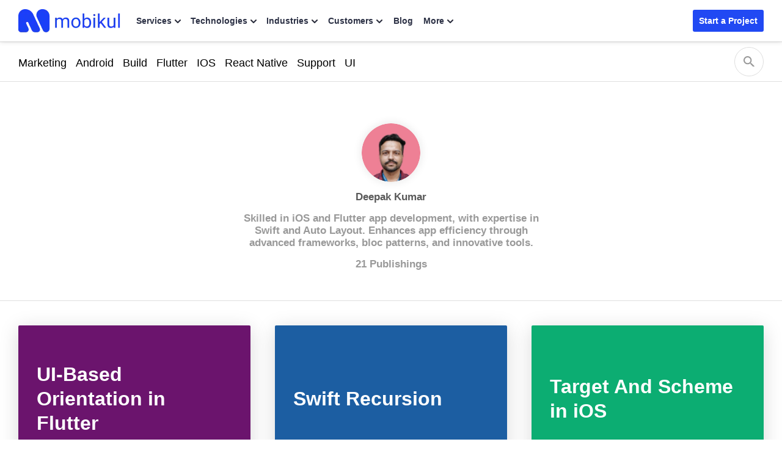

--- FILE ---
content_type: text/html; charset=UTF-8
request_url: https://mobikul.com/author/deepakkumar-mk763/
body_size: 23980
content:

<!DOCTYPE html>
<html lang="en" class="">
	<head>
		<title>Deepak Kumar, Author at Mobikul</title>
		<link rel="manifest" href="https://mobikul.com/wp-content/themes/mobikul-2021/manifest.json?ver=1.0">
		<link rel="icon" type="image/x-icon" href="https://mobikul.com/wp-content/themes/mobikul-2021/images/favicon.ico"/>
		<link rel="apple-touch-icon" href="https://mobikul.com/wp-content/themes/mobikul-2021/images/icon-57.png" />
		<link rel="apple-touch-icon" sizes="72x72" href="https://mobikul.com/wp-content/themes/mobikul-2021/images/icon-72.png" />
		<link rel="apple-touch-icon" sizes="114x114" href="https://mobikul.com/wp-content/themes/mobikul-2021/images/icon-114.png" />
		<link rel="apple-touch-icon" sizes="144x144" href="https://mobikul.com/wp-content/themes/mobikul-2021/images/icon-144.png" />
		<meta name="msvalidate.01" content="5E365F841452A419B32B18EB5F5A8A2D" />

		
		<link rel="preload" as="image" href="https://mobikul.com/wp-content/themes/mobikul-2021/images/sprite/main-sprite.webp?v=2.9" type="image/webp">

			<!-- <link rel="preload" as="font" type="font/woff2" href="" crossorigin="true"> -->
			<!-- <link rel="preload" as="font" type="font/woff2" href="https://mobikul.com/wp-content/themes/mobikul-2021/assets/fonts/inter-400.woff2" crossorigin="true">
			<link rel="preload" as="font" type="font/woff2" href="https://mobikul.com/wp-content/themes/mobikul-2021/assets/fonts/inter-500.woff2" crossorigin="true">
			<link rel="preload" as="font" type="font/woff2" href="https://mobikul.com/wp-content/themes/mobikul-2021/assets/fonts/inter-600.woff2" crossorigin="true">
			<link rel="preload" as="font" type="font/woff2" href="https://mobikul.com/wp-content/themes/mobikul-2021/assets/fonts/inter-700.woff2" crossorigin="true">
			<link rel="preload" as="font" type="font/woff2" href="https://mobikul.com/wp-content/themes/mobikul-2021/assets/fonts/inter-800.woff2" crossorigin="true"> -->

		
		<meta name="google-site-verification" content="ujKYxu5AX-UMaRG4dHzxQA_q3mZMkM0AiRvI5NUan_k" />
		<meta name="google-site-verification" content="icgrFn2eSWV5B0-dIS0lCeV9tTzpqozFZPdEo3_0gko" />

		<style>
			
				/* @font-face{font-family:'PT Serif';font-style:normal;font-weight:400;font-display:optional;src:url('https://mobikul.com/wp-content/themes/mobikul-2021/assets/fonts/ptserif-400.woff2') format('woff2');unicode-range:U+0000-00FF,U+0131,U+0152-0153,U+02BB-02BC,U+02C6,U+02DA,U+02DC,U+2000-206F,U+2074,U+20AC,U+2122,U+2191,U+2193,U+2212,U+2215,U+FEFF,U+FFFD} */

				/* @font-face{font-family:'Inter';font-style:normal;font-weight:400;font-display:optional;src:url('https://mobikul.com/wp-content/themes/mobikul-2021/assets/fonts/inter-400.woff2') format('woff2');unicode-range:U+0000-00FF,U+0131,U+0152-0153,U+02BB-02BC,U+02C6,U+02DA,U+02DC,U+2000-206F,U+2074,U+20AC,U+2122,U+2191,U+2193,U+2212,U+2215,U+FEFF,U+FFFD}

				@font-face{font-family:'Inter';font-style:normal;font-weight:500;font-display:optional;src:url('https://mobikul.com/wp-content/themes/mobikul-2021/assets/fonts/inter-500.woff2') format('woff2');unicode-range:U+0000-00FF,U+0131,U+0152-0153,U+02BB-02BC,U+02C6,U+02DA,U+02DC,U+2000-206F,U+2074,U+20AC,U+2122,U+2191,U+2193,U+2212,U+2215,U+FEFF,U+FFFD}

				@font-face{font-family:'Inter';font-style:normal;font-weight:600;font-display:optional;src:url('https://mobikul.com/wp-content/themes/mobikul-2021/assets/fonts/inter-600.woff2') format('woff2');unicode-range:U+0000-00FF,U+0131,U+0152-0153,U+02BB-02BC,U+02C6,U+02DA,U+02DC,U+2000-206F,U+2074,U+20AC,U+2122,U+2191,U+2193,U+2212,U+2215,U+FEFF,U+FFFD}

				@font-face{font-family:'Inter';font-style:normal;font-weight:700;font-display:optional;src:url('https://mobikul.com/wp-content/themes/mobikul-2021/assets/fonts/inter-700.woff2') format('woff2');unicode-range:U+0000-00FF,U+0131,U+0152-0153,U+02BB-02BC,U+02C6,U+02DA,U+02DC,U+2000-206F,U+2074,U+20AC,U+2122,U+2191,U+2193,U+2212,U+2215,U+FEFF,U+FFFD}

				@font-face{font-family:'Inter';font-style:normal;font-weight:800;font-display:optional;src:url('https://mobikul.com/wp-content/themes/mobikul-2021/assets/fonts/inter-800.woff2') format('woff2');unicode-range:U+0000-00FF,U+0131,U+0152-0153,U+02BB-02BC,U+02C6,U+02DA,U+02DC,U+2000-206F,U+2074,U+20AC,U+2122,U+2191,U+2193,U+2212,U+2215,U+FEFF,U+FFFD} */



		</style>

		<script>
		// if('serviceWorker' in navigator) {
		// 	navigator.serviceWorker.register('/mksw-install.js', { scope: '/' })
		// 	.then(function(registration) {
		// 	});
		// 	navigator.serviceWorker.ready.then(function(registration) {
		// 	});
		// }
		</script>

		<link rel="profile" href="https://gmpg.org/xfn/11" />
		<link rel="manifest" href="https://mobikul.com/wp-content/themes/mobikul-2021/manifest.json">
		<link rel="pingback" href="https://mobikul.com/xmlrpc.php" />
		<meta name="theme-color" content="#2149f3">
		<meta name="viewport" content="width=device-width,user-scalable=yes,initial-scale=1,maximum-scale=5">

				<script>
			function importStyleScript(modUrl = null, type = 'script') {
				if ('' !== modUrl && null !== modUrl && undefined !== modUrl) {
					if ('stylesheet' == type || 'css' == type || 'style' == type) {
						tagName = 'link';
						sourceAttrName = 'href';
						rel = 'stylesheet';
						type = 'text/css';
					}
					if ('js' == type || 'script' == type) {
						tagName = 'script';
						sourceAttrName = 'src';
						rel = '';
						type = 'text/javascript';
					}
					return new Promise(resolve => {
						node = document.createElement(tagName);
						node.setAttribute(sourceAttrName, modUrl);
						node.setAttribute('rel', rel);
						node.setAttribute('type', type);
						document.getElementsByTagName("head")[0].appendChild(node);
						node.onload = function () {
							resolve(true);
						};
					});
				} else {
					console.error('ImportModule expects a link to the module.');
				}
			}
			window.addEventListener( 'load',function(){
				let isTouchSupported = false;
				if ('ontouchstart' in window || navigator.maxTouchPoints) {
					isTouchSupported = true;
					document.addEventListener('touchstart', scriptOnDemand);
					} else {
					document.addEventListener('mousemove', scriptOnDemand);
				}
				setTimeout(() => {
											importStyleScript('https://mobikul.com/wp-content/themes/mobikul-2021/assets/dist/css/mk-countryflags.min.css?v1.0.2', 'stylesheet');
										}, 100);
			function scriptOnDemand() {
				
				if ('ontouchstart' in window || navigator.maxTouchPoints) {
						isTouchSupported = true;
						document.removeEventListener('touchstart', scriptOnDemand);
					} else {
						document.removeEventListener('mousemove', scriptOnDemand);
					}
			} } );
		</script>
				<script>
		document.addEventListener('DOMContentLoaded', function() {
			// Unset the cookie by setting it to expire in the past
			document.cookie = "page_not_found=; expires=Thu, 01 Jan 1970 00:00:00 UTC; path=/;";
		});
		</script>
		<meta name='robots' content='index, follow, max-image-preview:large, max-snippet:-1, max-video-preview:-1' />

	<!-- This site is optimized with the Yoast SEO plugin v25.1 - https://yoast.com/wordpress/plugins/seo/ -->
	<link rel="canonical" href="https://mobikul.com/author/deepakkumar-mk763/" />
	<link rel="next" href="https://mobikul.com/author/deepakkumar-mk763/page/2/" />
	<meta property="og:locale" content="en_US" />
	<meta property="og:type" content="profile" />
	<meta property="og:title" content="Deepak Kumar, Author at Mobikul" />
	<meta property="og:url" content="https://mobikul.com/author/deepakkumar-mk763/" />
	<meta property="og:site_name" content="Mobikul" />
	<meta property="og:image" content="https://secure.gravatar.com/avatar/8ecb8cceae05356cec094293cae9e70f?s=500&d=https%3A%2F%2Fmobikul.com%2Fwp-content%2Fplugins%2Fwebkul-comment-system%2Fassets%2Fimages%2Favatar.png&r=g" />
	<meta name="twitter:card" content="summary_large_image" />
	<script type="application/ld+json" class="yoast-schema-graph">{"@context":"https://schema.org","@graph":[{"@type":"ProfilePage","@id":"https://mobikul.com/author/deepakkumar-mk763/","url":"https://mobikul.com/author/deepakkumar-mk763/","name":"Deepak Kumar, Author at Mobikul","isPartOf":{"@id":"https://mobikul.com/#website"},"primaryImageOfPage":{"@id":"https://mobikul.com/author/deepakkumar-mk763/#primaryimage"},"image":{"@id":"https://mobikul.com/author/deepakkumar-mk763/#primaryimage"},"thumbnailUrl":"https://mobikul.com/wp-content/uploads/2023/04/blog-img.jpeg","breadcrumb":{"@id":"https://mobikul.com/author/deepakkumar-mk763/#breadcrumb"},"inLanguage":"en-US","potentialAction":[{"@type":"ReadAction","target":["https://mobikul.com/author/deepakkumar-mk763/"]}]},{"@type":"ImageObject","inLanguage":"en-US","@id":"https://mobikul.com/author/deepakkumar-mk763/#primaryimage","url":"https://mobikul.com/wp-content/uploads/2023/04/blog-img.jpeg","contentUrl":"https://mobikul.com/wp-content/uploads/2023/04/blog-img.jpeg","width":1000,"height":600},{"@type":"BreadcrumbList","@id":"https://mobikul.com/author/deepakkumar-mk763/#breadcrumb","itemListElement":[{"@type":"ListItem","position":1,"name":"Home","item":"https://mobikul.com/"},{"@type":"ListItem","position":2,"name":"Archives for Deepak Kumar"}]},{"@type":"WebSite","@id":"https://mobikul.com/#website","url":"https://mobikul.com/","name":"Mobikul","description":"eCommerce Mobile App Builder for Android and iOS for your eCommerce Website","inLanguage":"en-US"},{"@type":"Person","@id":"https://mobikul.com/#/schema/person/82fbf90df3d4d061569117960f419208","name":"Deepak Kumar","image":{"@type":"ImageObject","inLanguage":"en-US","@id":"https://mobikul.com/#/schema/person/image/","url":"https://secure.gravatar.com/avatar/8ecb8cceae05356cec094293cae9e70f?s=96&d=https%3A%2F%2Fmobikul.com%2Fwp-content%2Fplugins%2Fwebkul-comment-system%2Fassets%2Fimages%2Favatar.png&r=g","contentUrl":"https://secure.gravatar.com/avatar/8ecb8cceae05356cec094293cae9e70f?s=96&d=https%3A%2F%2Fmobikul.com%2Fwp-content%2Fplugins%2Fwebkul-comment-system%2Fassets%2Fimages%2Favatar.png&r=g","caption":"Deepak Kumar"},"description":"Skilled in iOS and Flutter app development, with expertise in Swift and Auto Layout. Enhances app efficiency through advanced frameworks, bloc patterns, and innovative tools.","mainEntityOfPage":{"@id":"https://mobikul.com/author/deepakkumar-mk763/"}}]}</script>
	<!-- / Yoast SEO plugin. -->


<link rel="alternate" type="application/rss+xml" title="Mobikul &raquo; Feed" href="https://mobikul.com/feed/" />
<link rel="alternate" type="application/rss+xml" title="Mobikul &raquo; Comments Feed" href="https://mobikul.com/comments/feed/" />
<link rel="alternate" type="application/rss+xml" title="Mobikul &raquo; Posts by Deepak Kumar Feed" href="https://mobikul.com/author/deepakkumar-mk763/feed/" />
<link rel='stylesheet' id='jvm-dynamic-css-css' href='https://mobikul.com/wp-content/plugins/jvm-rich-text-icons/dist/css/jvm-css-icon-file.css?ver=1764917666' type='text/css' media='all' />
<link rel='stylesheet' id='crayon-theme-github-css' href='https://mobikul.com/wp-content/plugins/urvanov-syntax-highlighter/themes/github/github.css?ver=2.8.34' type='text/css' media='all' />
<link rel='stylesheet' id='crayon-font-monospace-css' href='https://mobikul.com/wp-content/plugins/urvanov-syntax-highlighter/fonts/monospace.css?ver=2.8.34' type='text/css' media='all' />
<link rel='stylesheet' id='wp-block-library-css' href='https://mobikul.com/wp-includes/css/dist/block-library/style.min.css?ver=6.6.2' type='text/css' media='all' />
<style id='classic-theme-styles-inline-css' type='text/css'>
/*! This file is auto-generated */
.wp-block-button__link{color:#fff;background-color:#32373c;border-radius:9999px;box-shadow:none;text-decoration:none;padding:calc(.667em + 2px) calc(1.333em + 2px);font-size:1.125em}.wp-block-file__button{background:#32373c;color:#fff;text-decoration:none}
</style>
<style id='global-styles-inline-css' type='text/css'>
:root{--wp--preset--aspect-ratio--square: 1;--wp--preset--aspect-ratio--4-3: 4/3;--wp--preset--aspect-ratio--3-4: 3/4;--wp--preset--aspect-ratio--3-2: 3/2;--wp--preset--aspect-ratio--2-3: 2/3;--wp--preset--aspect-ratio--16-9: 16/9;--wp--preset--aspect-ratio--9-16: 9/16;--wp--preset--color--black: #000000;--wp--preset--color--cyan-bluish-gray: #abb8c3;--wp--preset--color--white: #ffffff;--wp--preset--color--pale-pink: #f78da7;--wp--preset--color--vivid-red: #cf2e2e;--wp--preset--color--luminous-vivid-orange: #ff6900;--wp--preset--color--luminous-vivid-amber: #fcb900;--wp--preset--color--light-green-cyan: #7bdcb5;--wp--preset--color--vivid-green-cyan: #00d084;--wp--preset--color--pale-cyan-blue: #8ed1fc;--wp--preset--color--vivid-cyan-blue: #0693e3;--wp--preset--color--vivid-purple: #9b51e0;--wp--preset--color--primary: #2149f3;--wp--preset--color--secondary: #0ca368;--wp--preset--color--dark: #2c3145;--wp--preset--color--gray: #efefef;--wp--preset--color--default: #ffffff;--wp--preset--gradient--vivid-cyan-blue-to-vivid-purple: linear-gradient(135deg,rgba(6,147,227,1) 0%,rgb(155,81,224) 100%);--wp--preset--gradient--light-green-cyan-to-vivid-green-cyan: linear-gradient(135deg,rgb(122,220,180) 0%,rgb(0,208,130) 100%);--wp--preset--gradient--luminous-vivid-amber-to-luminous-vivid-orange: linear-gradient(135deg,rgba(252,185,0,1) 0%,rgba(255,105,0,1) 100%);--wp--preset--gradient--luminous-vivid-orange-to-vivid-red: linear-gradient(135deg,rgba(255,105,0,1) 0%,rgb(207,46,46) 100%);--wp--preset--gradient--very-light-gray-to-cyan-bluish-gray: linear-gradient(135deg,rgb(238,238,238) 0%,rgb(169,184,195) 100%);--wp--preset--gradient--cool-to-warm-spectrum: linear-gradient(135deg,rgb(74,234,220) 0%,rgb(151,120,209) 20%,rgb(207,42,186) 40%,rgb(238,44,130) 60%,rgb(251,105,98) 80%,rgb(254,248,76) 100%);--wp--preset--gradient--blush-light-purple: linear-gradient(135deg,rgb(255,206,236) 0%,rgb(152,150,240) 100%);--wp--preset--gradient--blush-bordeaux: linear-gradient(135deg,rgb(254,205,165) 0%,rgb(254,45,45) 50%,rgb(107,0,62) 100%);--wp--preset--gradient--luminous-dusk: linear-gradient(135deg,rgb(255,203,112) 0%,rgb(199,81,192) 50%,rgb(65,88,208) 100%);--wp--preset--gradient--pale-ocean: linear-gradient(135deg,rgb(255,245,203) 0%,rgb(182,227,212) 50%,rgb(51,167,181) 100%);--wp--preset--gradient--electric-grass: linear-gradient(135deg,rgb(202,248,128) 0%,rgb(113,206,126) 100%);--wp--preset--gradient--midnight: linear-gradient(135deg,rgb(2,3,129) 0%,rgb(40,116,252) 100%);--wp--preset--font-size--small: 13px;--wp--preset--font-size--medium: 20px;--wp--preset--font-size--large: 36px;--wp--preset--font-size--x-large: 42px;--wp--preset--spacing--20: 0.44rem;--wp--preset--spacing--30: 0.67rem;--wp--preset--spacing--40: 1rem;--wp--preset--spacing--50: 1.5rem;--wp--preset--spacing--60: 2.25rem;--wp--preset--spacing--70: 3.38rem;--wp--preset--spacing--80: 5.06rem;--wp--preset--shadow--natural: 6px 6px 9px rgba(0, 0, 0, 0.2);--wp--preset--shadow--deep: 12px 12px 50px rgba(0, 0, 0, 0.4);--wp--preset--shadow--sharp: 6px 6px 0px rgba(0, 0, 0, 0.2);--wp--preset--shadow--outlined: 6px 6px 0px -3px rgba(255, 255, 255, 1), 6px 6px rgba(0, 0, 0, 1);--wp--preset--shadow--crisp: 6px 6px 0px rgba(0, 0, 0, 1);}:where(.is-layout-flex){gap: 0.5em;}:where(.is-layout-grid){gap: 0.5em;}body .is-layout-flex{display: flex;}.is-layout-flex{flex-wrap: wrap;align-items: center;}.is-layout-flex > :is(*, div){margin: 0;}body .is-layout-grid{display: grid;}.is-layout-grid > :is(*, div){margin: 0;}:where(.wp-block-columns.is-layout-flex){gap: 2em;}:where(.wp-block-columns.is-layout-grid){gap: 2em;}:where(.wp-block-post-template.is-layout-flex){gap: 1.25em;}:where(.wp-block-post-template.is-layout-grid){gap: 1.25em;}.has-black-color{color: var(--wp--preset--color--black) !important;}.has-cyan-bluish-gray-color{color: var(--wp--preset--color--cyan-bluish-gray) !important;}.has-white-color{color: var(--wp--preset--color--white) !important;}.has-pale-pink-color{color: var(--wp--preset--color--pale-pink) !important;}.has-vivid-red-color{color: var(--wp--preset--color--vivid-red) !important;}.has-luminous-vivid-orange-color{color: var(--wp--preset--color--luminous-vivid-orange) !important;}.has-luminous-vivid-amber-color{color: var(--wp--preset--color--luminous-vivid-amber) !important;}.has-light-green-cyan-color{color: var(--wp--preset--color--light-green-cyan) !important;}.has-vivid-green-cyan-color{color: var(--wp--preset--color--vivid-green-cyan) !important;}.has-pale-cyan-blue-color{color: var(--wp--preset--color--pale-cyan-blue) !important;}.has-vivid-cyan-blue-color{color: var(--wp--preset--color--vivid-cyan-blue) !important;}.has-vivid-purple-color{color: var(--wp--preset--color--vivid-purple) !important;}.has-black-background-color{background-color: var(--wp--preset--color--black) !important;}.has-cyan-bluish-gray-background-color{background-color: var(--wp--preset--color--cyan-bluish-gray) !important;}.has-white-background-color{background-color: var(--wp--preset--color--white) !important;}.has-pale-pink-background-color{background-color: var(--wp--preset--color--pale-pink) !important;}.has-vivid-red-background-color{background-color: var(--wp--preset--color--vivid-red) !important;}.has-luminous-vivid-orange-background-color{background-color: var(--wp--preset--color--luminous-vivid-orange) !important;}.has-luminous-vivid-amber-background-color{background-color: var(--wp--preset--color--luminous-vivid-amber) !important;}.has-light-green-cyan-background-color{background-color: var(--wp--preset--color--light-green-cyan) !important;}.has-vivid-green-cyan-background-color{background-color: var(--wp--preset--color--vivid-green-cyan) !important;}.has-pale-cyan-blue-background-color{background-color: var(--wp--preset--color--pale-cyan-blue) !important;}.has-vivid-cyan-blue-background-color{background-color: var(--wp--preset--color--vivid-cyan-blue) !important;}.has-vivid-purple-background-color{background-color: var(--wp--preset--color--vivid-purple) !important;}.has-black-border-color{border-color: var(--wp--preset--color--black) !important;}.has-cyan-bluish-gray-border-color{border-color: var(--wp--preset--color--cyan-bluish-gray) !important;}.has-white-border-color{border-color: var(--wp--preset--color--white) !important;}.has-pale-pink-border-color{border-color: var(--wp--preset--color--pale-pink) !important;}.has-vivid-red-border-color{border-color: var(--wp--preset--color--vivid-red) !important;}.has-luminous-vivid-orange-border-color{border-color: var(--wp--preset--color--luminous-vivid-orange) !important;}.has-luminous-vivid-amber-border-color{border-color: var(--wp--preset--color--luminous-vivid-amber) !important;}.has-light-green-cyan-border-color{border-color: var(--wp--preset--color--light-green-cyan) !important;}.has-vivid-green-cyan-border-color{border-color: var(--wp--preset--color--vivid-green-cyan) !important;}.has-pale-cyan-blue-border-color{border-color: var(--wp--preset--color--pale-cyan-blue) !important;}.has-vivid-cyan-blue-border-color{border-color: var(--wp--preset--color--vivid-cyan-blue) !important;}.has-vivid-purple-border-color{border-color: var(--wp--preset--color--vivid-purple) !important;}.has-vivid-cyan-blue-to-vivid-purple-gradient-background{background: var(--wp--preset--gradient--vivid-cyan-blue-to-vivid-purple) !important;}.has-light-green-cyan-to-vivid-green-cyan-gradient-background{background: var(--wp--preset--gradient--light-green-cyan-to-vivid-green-cyan) !important;}.has-luminous-vivid-amber-to-luminous-vivid-orange-gradient-background{background: var(--wp--preset--gradient--luminous-vivid-amber-to-luminous-vivid-orange) !important;}.has-luminous-vivid-orange-to-vivid-red-gradient-background{background: var(--wp--preset--gradient--luminous-vivid-orange-to-vivid-red) !important;}.has-very-light-gray-to-cyan-bluish-gray-gradient-background{background: var(--wp--preset--gradient--very-light-gray-to-cyan-bluish-gray) !important;}.has-cool-to-warm-spectrum-gradient-background{background: var(--wp--preset--gradient--cool-to-warm-spectrum) !important;}.has-blush-light-purple-gradient-background{background: var(--wp--preset--gradient--blush-light-purple) !important;}.has-blush-bordeaux-gradient-background{background: var(--wp--preset--gradient--blush-bordeaux) !important;}.has-luminous-dusk-gradient-background{background: var(--wp--preset--gradient--luminous-dusk) !important;}.has-pale-ocean-gradient-background{background: var(--wp--preset--gradient--pale-ocean) !important;}.has-electric-grass-gradient-background{background: var(--wp--preset--gradient--electric-grass) !important;}.has-midnight-gradient-background{background: var(--wp--preset--gradient--midnight) !important;}.has-small-font-size{font-size: var(--wp--preset--font-size--small) !important;}.has-medium-font-size{font-size: var(--wp--preset--font-size--medium) !important;}.has-large-font-size{font-size: var(--wp--preset--font-size--large) !important;}.has-x-large-font-size{font-size: var(--wp--preset--font-size--x-large) !important;}
:where(.wp-block-post-template.is-layout-flex){gap: 1.25em;}:where(.wp-block-post-template.is-layout-grid){gap: 1.25em;}
:where(.wp-block-columns.is-layout-flex){gap: 2em;}:where(.wp-block-columns.is-layout-grid){gap: 2em;}
:root :where(.wp-block-pullquote){font-size: 1.5em;line-height: 1.6;}
</style>
<link rel='stylesheet' id='wkpage-front-style-css' href='https://mobikul.com/wp-content/plugins/webkul-page-builder//assets/dist/css/wk-front.min.css?ver=v2.2.0.4' type='text/css' media='all' />
<link rel='stylesheet' id='mk-style-css' href='https://mobikul.com/wp-content/themes/mobikul-2021/style.css?ver=1761207543' type='text/css' media='all' />
<link rel="https://api.w.org/" href="https://mobikul.com/wp-json/" /><link rel="alternate" title="JSON" type="application/json" href="https://mobikul.com/wp-json/wp/v2/users/112" /><link rel="EditURI" type="application/rsd+xml" title="RSD" href="https://mobikul.com/xmlrpc.php?rsd" />
<meta name="generator" content="WordPress 6.6.2" />
		<meta property="fb:pages" content="150515548652676" />
					<meta property="ia:markup_url" content="https://mobikul.com/ui-based-orientation-in-flutter/?ia_markup=1" />
			<meta name="generator" content="performance-lab 3.9.0; plugins: speculation-rules">
		<script>
			window.addEventListener( 'load',function(){

				// function turnstileCF7Callback() {
				// 	document.querySelectorAll('.wpcf7-submit').forEach(function(el) {
				// 		el.style.pointerEvents = 'auto';
				// 		el.style.opacity = '1';
				// 	});
				// }

				// // Check if touch events are supported
				// let isTouchSupported = false;
				// if ('ontouchstart' in window || navigator.maxTouchPoints) {
				// 	isTouchSupported = true;
				// 	document.addEventListener('touchstart', handler);
				// 	} else {
				// 	document.addEventListener('mousemove', handler);
				// }

				// function handler(e) {
				// 	loadcfcaptchaScript();
				// 	if ('ontouchstart' in window || navigator.maxTouchPoints) {
				// 		isTouchSupported = true;
				// 		document.removeEventListener('touchstart', handler);
				// 	} else {
				// 		document.removeEventListener('mousemove', handler);
				// 	}
				// }

				// function loadcfcaptchaScript() {
				// 	var script = document.createElement('script');
				// 	script.src = "https://challenges.cloudflare.com/turnstile/v0/api.js";
				// 	document.head.appendChild(script);
				// }

				// Flag to track if the script has been loaded
				let scriptLoaded = false;

				// Timer variable
				let autoLoadTimer;

				// Check if touch events are supported
				let isTouchSupported = false;
				if ('ontouchstart' in window || navigator.maxTouchPoints) {
					isTouchSupported = true;
					document.addEventListener('touchstart', handler);
				} else {
					document.addEventListener('mousemove', handler);
				}

				// Set timer for automatic loading
				autoLoadTimer = setTimeout(() => {
					if (!scriptLoaded) {
						loadcfcaptchaScript();
					}
				}, 5000); // 1.5 seconds

				function handler(e) {
					if (!scriptLoaded) {
						loadcfcaptchaScript();
						clearTimeout(autoLoadTimer); // Clear the timer if event occurs
					}

					if ('ontouchstart' in window || navigator.maxTouchPoints) {
						isTouchSupported = true;
						document.removeEventListener('touchstart', handler);
					} else {
						document.removeEventListener('mousemove', handler);
					}
				}

				function loadcfcaptchaScript() {
					if (!scriptLoaded) {
						scriptLoaded = true;
						var script = document.createElement('script');
						script.src = "https://challenges.cloudflare.com/turnstile/v0/api.js";
						document.head.appendChild(script);
					}
				}
			});
		</script>

			<script>
			document.documentElement.className = document.documentElement.className.replace( 'no-js', 'js' );
		</script>
				<style>
			.no-js img.lazyload { display: none; }
			figure.wp-block-image img.lazyloading { min-width: 150px; }
							.lazyload { opacity: 0; }
				.lazyloading {
					border: 0 !important;
					opacity: 1;
					background: rgba(255, 255, 255, 0) url('https://mobikul.com/wp-content/plugins/wp-smushit/app/assets/images/smush-lazyloader-1.gif') no-repeat center !important;
					background-size: 16px auto !important;
					min-width: 16px;
				}
					</style>
		<meta name="generator" content="speculation-rules 1.5.0">
<!-- There is no amphtml version available for this URL. --><script type='text/javascript'>
/* <![CDATA[ */
window.wkLazifyData = {"styles":[{"handler":"wkp-component","DOM_selector":".wkp-component","source":"https:\/\/mobikul.com\/wp-content\/plugins\/wk-shortcode-widgets\/\/assets\/dist\/css\/wkp-component.min.css"}],"scripts":[{"handler":"comment-reply","DOM_selector":".wk-comments-wrapper","source":"https:\/\/mobikul.com\/wp-includes\/js\/comment-reply.min.js"},{"handler":"smush-lazy-load","source":"https:\/\/mobikul.com\/wp-content\/plugins\/wp-smushit\/app\/assets\/js\/smush-lazy-load-native.min.js"}]};
/* ]]> */
</script>
<style type="text/css" id="wkLazy_style__wkp-component">.wkp-component{visibility:hidden;overflow:hidden}</style>
<style type="text/css" id="wkLazy_style__wk-comments-wrapper">.wk-comments-wrapper{visibility:hidden;overflow:hidden}</style>
<link rel="icon" href="https://mobikul.com/wp-content/uploads/2017/04/favicon.png" sizes="32x32" />
<link rel="icon" href="https://mobikul.com/wp-content/uploads/2017/04/favicon.png" sizes="192x192" />
<link rel="apple-touch-icon" href="https://mobikul.com/wp-content/uploads/2017/04/favicon.png" />
<meta name="msapplication-TileImage" content="https://mobikul.com/wp-content/uploads/2017/04/favicon.png" />
						<script>
					window.addEventListener( 'load',function(){
					// Check if touch events are supported
					let isTouchSupported = false;
					if ('ontouchstart' in window || navigator.maxTouchPoints) {
						isTouchSupported = true;
						document.addEventListener('touchstart', handler);
						} else {
						document.addEventListener('mousemove', handler);
					}

					function handler(e) {
						wkLoadGTM(window, document, 'script', 'dataLayer', 'GTM-PPDDJQK');

													mkLoadQuickLinksScript();
						
						if ('ontouchstart' in window || navigator.maxTouchPoints) {
							isTouchSupported = true;
							document.removeEventListener('touchstart', handler);
						} else {
							document.removeEventListener('mousemove', handler);
						}
					}

					function wkLoadGTM(w,d,s,l,i) {
						w[l]=w[l]||[];w[l].push({'gtm.start':
						new Date().getTime(),event:'gtm.js'});
						var f=d.getElementsByTagName(s)[0],
						j=d.createElement(s),
						dl=l!='dataLayer'?'&l='+l:'';
						j.async=true;
						j.src='https://www.googletagmanager.com/gtm.js?id='+i+dl;
						f.parentNode.insertBefore(j,f);
					}
					function mkLoadQuickLinksScript() {
						new Promise((resolve, reject) => {
							const script = document.createElement('script');
							script.src = 'https://cdnjs.cloudflare.com/ajax/libs/quicklink/2.3.0/quicklink.umd.js';
							script.async = true;
							script.onload = resolve;
							script.onerror = reject;
							document.head.appendChild(script);
						})
						.then(() => {
							quicklink.listen();
						})
						.catch((error) => {
							console.error('Error loading non-critical script:', error);
						});
					}
				});
				</script>

			
		<script>
			document.addEventListener('DOMContentLoaded', function() {
				let loadingImages = document.querySelectorAll('.shimmer-effect img');
				let loadingVideo  = document.querySelectorAll('.shimmer-effect video');
				function loadImage(url) {
					return new Promise((resolve, reject) => {
						const img = new Image();
						img.onload = function () {
							resolve(img);
						};
						img.onerror = function () {
							reject(new Error('Failed to load image: ' + url));
						};
						img.src = url;
					});
				}
				if ( loadingImages.length ) {
					loadingImages.forEach((i) => {
						loadImage(i.previousElementSibling ? i.previousElementSibling.srcset : i.src)
							.then((image) => {
								if ( i.parentElement.classList.contains('shimmer-effect') ) {
									i.parentElement.classList.remove('shimmer-effect');
								}
								if ( i.parentElement.parentElement.classList.contains('shimmer-effect') ) {
									i.parentElement.parentElement.classList.remove('shimmer-effect');
								}
							})
							.catch((error) => {
								console.error(error);
							});
					})
				}

				if ( loadingVideo.length ) {
					loadingVideo.forEach((v) => {
						let videoImage = v.poster;
						loadImage(videoImage)
							.then((image) => {
								v.parentElement.classList.remove('shimmer-effect');
							})
							.catch((error) => {
								console.error(error);
							});
					})
				}
			})
		</script>
	</head>
	<script>

	/*Mobikul Global Page Loader*/
	customElements.define( 'mobikul-loader', class extends HTMLElement {
		static get observedAttributes() { return ['state'] }
		constructor(){
			super();
			const loaderTMPLStr = this.getLoaderTemplate();
			const loaderTMPL = loaderTMPLStr;
			const loaderTMPLShadowRoot = this.attachShadow( { mode : 'open' } );
			loaderTMPLShadowRoot.innerHTML = loaderTMPL;
		}
		attributeChangedCallback( name, oldVal, newVal ){

			var mkLoaderFrag = this.shadowRoot.querySelector( '.loader-wrap' );
			if ( 'on' == newVal ) {
				mkLoaderFrag.classList.add( 'on' );
				this.shadowRoot.ownerDocument.body.style.overflow = 'hidden';
				mkLoaderFrag.classList.remove( 'off' );
			} else if ( 'off' == newVal ) {
				mkLoaderFrag.classList.add( 'off' );
				this.shadowRoot.ownerDocument.body.style.overflow = 'auto';
				mkLoaderFrag.classList.remove( 'on' );
			}
		}

		getLoaderTemplate() {
			return `<div class="loader-wrap"><div class="loader"></div></div>
					<style>
					.loader-wrap{
						display:block;
						background:rgba(255, 255, 255, 0.9);
						height:100%;
						width: 100%;
						position: fixed;
						top: 0px;
						left: 0px;
						z-index: 1000000000;
						display:none;
						-webkit-transition: opacity 0.15s, visibility 0s 0.15s;
						transition: opacity 0.15s, visibility 0s 0.15s;
					}
					.loader-wrap.on{
						display:block;
					}
					.loader-wrap.off{
						display:none;
					}
					.loader-wrap::after,.loader-wrap::before{
						content: '';
						position: fixed;
						width: 20px;
						height: 20px;
						top: 50%;
						left: 50%;
						margin: -10px 0 0 -10px;
						border-radius: 50%;
						// visibility: hidden;
						opacity: 1;
						z-index: 100000000;
						-webkit-transition: opacity 0.15s, visibility 0s 0.15s;
						transition: opacity 0.15s, visibility 0s 0.15s;
					}
					.loader-wrap::before{
						background: #1C40F7;
						-webkit-transform: translateX(20px);
						transform: translateX(20px);
						-webkit-animation: moveLeft 0.6s linear infinite alternate;
						animation: moveLeft 0.6s linear infinite alternate;
					}
					.loader-wrap::after{
						background: #4CAF50;
						-webkit-transform: translateX(-20px);
						transform: translateX(-20px);
						-webkit-animation: moveRight 0.6s linear infinite alternate;
						animation: moveRight 0.6s linear infinite alternate;
					}
					@-webkit-keyframes moveRight {
						to { -webkit-transform: translateX(20px); }
					}
					@keyframes moveRight {
						to { transform: translateX(20px); }
					}
					@-webkit-keyframes moveLeft {
						to { -webkit-transform: translateX(-20px); }
					}
					@keyframes moveLeft {
						to { transform: translateX(-20px); }
					}
					</style>`;
		}
	});
	/*//Mobikul Global Page Loader*/
	</script>
	<body class="on-webp ">
	<script>
		/*! modernizr 3.6.0 (Custom Build) | MIT *
		* https://modernizr.com/download/?-webp-setclasses !*/
		!function(e,n,A){function o(e,n){return typeof e===n}function t(){var e,n,A,t,a,i,l;for(var f in r)if(r.hasOwnProperty(f)){if(e=[],n=r[f],n.name&&(e.push(n.name.toLowerCase()),n.options&&n.options.aliases&&n.options.aliases.length))for(A=0;A<n.options.aliases.length;A++)e.push(n.options.aliases[A].toLowerCase());for(t=o(n.fn,"function")?n.fn():n.fn,a=0;a<e.length;a++)i=e[a],l=i.split("."),1===l.length?Modernizr[l[0]]=t:(!Modernizr[l[0]]||Modernizr[l[0]]instanceof Boolean||(Modernizr[l[0]]=new Boolean(Modernizr[l[0]])),Modernizr[l[0]][l[1]]=t),s.push((t?"":"no-")+l.join("-"))}}function a(e){var n=u.className,A=Modernizr._config.classPrefix||"";if(c&&(n=n.baseVal),Modernizr._config.enableJSClass){var o=new RegExp("(^|\\s)"+A+"no-js(\\s|$)");n=n.replace(o,"$1"+A+"js$2")}Modernizr._config.enableClasses&&(n+=" "+A+e.join(" "+A),c?u.className.baseVal=n:u.className=n)}function i(e,n){if("object"==typeof e)for(var A in e)f(e,A)&&i(A,e[A]);else{e=e.toLowerCase();var o=e.split("."),t=Modernizr[o[0]];if(2==o.length&&(t=t[o[1]]),"undefined"!=typeof t)return Modernizr;n="function"==typeof n?n():n,1==o.length?Modernizr[o[0]]=n:(!Modernizr[o[0]]||Modernizr[o[0]]instanceof Boolean||(Modernizr[o[0]]=new Boolean(Modernizr[o[0]])),Modernizr[o[0]][o[1]]=n),a([(n&&0!=n?"":"no-")+o.join("-")]),Modernizr._trigger(e,n)}return Modernizr}var s=[],r=[],l={_version:"3.6.0",_config:{classPrefix:"",enableClasses:!0,enableJSClass:!0,usePrefixes:!0},_q:[],on:function(e,n){var A=this;setTimeout(function(){n(A[e])},0)},addTest:function(e,n,A){r.push({name:e,fn:n,options:A})},addAsyncTest:function(e){r.push({name:null,fn:e})}},Modernizr=function(){};Modernizr.prototype=l,Modernizr=new Modernizr;var f,u=n.documentElement,c="svg"===u.nodeName.toLowerCase();!function(){var e={}.hasOwnProperty;f=o(e,"undefined")||o(e.call,"undefined")?function(e,n){return n in e&&o(e.constructor.prototype[n],"undefined")}:function(n,A){return e.call(n,A)}}(),l._l={},l.on=function(e,n){this._l[e]||(this._l[e]=[]),this._l[e].push(n),Modernizr.hasOwnProperty(e)&&setTimeout(function(){Modernizr._trigger(e,Modernizr[e])},0)},l._trigger=function(e,n){if(this._l[e]){var A=this._l[e];setTimeout(function(){var e,o;for(e=0;e<A.length;e++)(o=A[e])(n)},0),delete this._l[e]}},Modernizr._q.push(function(){l.addTest=i}),Modernizr.addAsyncTest(function(){function e(e,n,A){function o(n){var o=n&&"load"===n.type?1==t.width:!1,a="webp"===e;i(e,a&&o?new Boolean(o):o),A&&A(n)}var t=new Image;t.onerror=o,t.onload=o,t.src=n}var n=[{uri:"[data-uri]",name:"webp"},{uri:"[data-uri]",name:"webp.alpha"},{uri:"[data-uri]",name:"webp.animation"},{uri:"[data-uri]",name:"webp.lossless"}],A=n.shift();e(A.name,A.uri,function(A){if(A&&"load"===A.type)for(var o=0;o<n.length;o++)e(n[o].name,n[o].uri)})}),t(),a(s),delete l.addTest,delete l.addAsyncTest;for(var p=0;p<Modernizr._q.length;p++)Modernizr._q[p]();e.Modernizr=Modernizr}(window,document);

		Modernizr.on('webp', function(result) {
			if (result) {
				let webpElm= document.querySelector(".on-webp");
				if(!webpElm.classList.contains('on-webp')){
					document.body.classList.add('on-webp');
				}
			} else {
				let webpElm= document.querySelector(".on-webp");
				if(webpElm.classList.contains('on-webp')){
					console.log(webpElm);
					webpElm.classList.remove('on-webp');
				}
				console.log('webp not-supported');
			}
		});
		</script>
			<header>
			<div class="mk-fluid">
				<div class="mk-navbar">
					<div class="mk-logo-wrap neutral">
						<a class="mk-logo" href="https://mobikul.com" title="https://mobikul.com" data-wpel-link="internal"></a>
					</div>

					<nav id="mk-super-menu">
												<div class="menu-mega-menu-container"><ul id="menu-mega-menu" class="menu"><li class="services menu-item menu-item-type-custom menu-item-object-custom menu-item-has-children" ><div class="mk-drop" title="Services">Services</div><div class="mk-submenu-off mk-submenu-lvl-0"><ul class="mk-submenu-list"><span class="tip"></span><li class="mk-menu-item-wrapper mk-menu-item"><a href="https://mobikul.com/ecommerce-app-development/" title="eCommerce"  class="mk-menu-icon services "><span class="services-icon ecommerce"></span>eCommerce</a><li class="mk-menu-item-wrapper mk-menu-item"><a href="https://mobikul.com/ecommerce-delivery-boy-app/" title="Delivery Boy"  class="mk-menu-icon services "><span class="services-icon delivery-boy"></span>Delivery Boy</a><li class="mk-menu-item-wrapper mk-menu-item"><a href="https://mobikul.com/hyperlocal/" title="Hyperlocal"  class="mk-menu-icon services "><span class="services-icon hyperlocal"></span>Hyperlocal</a><li class="mk-menu-item-wrapper mk-menu-item"><a href="https://mobikul.com/marketplace/" title="Marketplace App"  class="mk-menu-icon services "><span class="services-icon marketplace"></span>Marketplace App</a><li class="mk-menu-item-wrapper mk-menu-item"><a href="https://mobikul.com/native-pos/" title="Native POS"  class="mk-menu-icon services "><span class="services-icon pos"></span>Native POS</a><li class="mk-menu-item-wrapper mk-menu-item"><a href="https://mobikul.com/smart-tv-application-development/" title="Smart TV Application Development"  class="mk-menu-icon services "><span class="services-icon smart-tv"></span>Smart TV Application Development</a><li class="mk-menu-item-wrapper mk-menu-item"><a href="https://mobikul.com/progressive-web-app/" title="Progressive Web Applications"  class="mk-menu-icon services "><span class="services-icon pwa"></span>Progressive Web Applications</a><li class="mk-menu-item-wrapper mk-menu-item"><a href="https://mobikul.com/booking-app-development-services/" title="Booking and Reservation"  class="mk-menu-icon services "><span class="services-icon booking"></span>Booking and Reservation</a><li class="mk-menu-item-wrapper mk-menu-item"><a href="https://mobikul.com/blogging-app/" title="Blogging App"  class="mk-menu-icon services "><span class="services-icon blog"></span>Blogging App</a><li class="mk-menu-item-wrapper mk-menu-item"><a href="https://mobikul.com/vendor-app-login/" title="Vendor App"  class="mk-menu-icon services "><span class="services-icon vendor"></span>Vendor App</a><li class="mk-menu-item-wrapper mk-menu-item"><a href="https://mobikul.com/wms-mobile-app/" title="WMS"  class="mk-menu-icon services "><span class="services-icon wms"></span>WMS</a><li class="mk-menu-item-wrapper mk-menu-item"><a href="https://mobikul.com/blockchain-app-development-service/" title="Blockchain"  class="mk-menu-icon services "><span class="services-icon blockchain"></span>Blockchain</a><li class="mk-menu-item-wrapper mk-menu-item"><a href="https://mobikul.com/social-commerce-mobile-app/" title="Social Commerce"  class="mk-menu-icon services "><span class="services-icon social-commerce"></span>Social Commerce</a><li class="mk-menu-item-wrapper mk-menu-item"><a href="https://mobikul.com/live-streaming-app-development/" title="Live Streaming App"  class="mk-menu-icon services "><span class="services-icon live-streaming"></span>Live Streaming App</a><li class="mk-menu-item-wrapper mk-menu-item"><a href="https://mobikul.com/erp-app-development/" title="ERP App Development"  class="mk-menu-icon services "><span class="services-icon erp"></span>ERP App Development</a><li class="mk-menu-item-wrapper mk-menu-item"><a href="https://mobikul.com/crowdfunding-app-development/" title="Crowdfunding App"  class="mk-menu-icon services "><span class="services-icon crowd-funding"></span>Crowdfunding App</a><li class="mk-menu-item-wrapper mk-menu-item"><a href="https://mobikul.com/akeneo-mobile-app-development/" title="Akeneo Mobile App Development"  class="mk-menu-icon services "><span class="services-icon akeneo-mobile-development"></span>Akeneo Mobile App Development</a><li class="mk-menu-item-wrapper mk-menu-item"><a href="https://mobikul.com/adobe-commerce-mobile-app-development/" title="Adobe Commerce Mobile App Development"  class="mk-menu-icon services "><span class="services-icon adobe-commerce-mobile-app"></span>Adobe Commerce Mobile App Development</a><li class="mk-menu-item-wrapper mk-menu-item"><a href="https://mobikul.com/android-development/" title="Android App Development"  class="mk-menu-icon services "><span class="services-icon mobile-item-android"></span>Android App Development</a><li class="mk-menu-item-wrapper mk-menu-item"><a href="https://mobikul.com/ios-development/" title="iOS App Development"  class="mk-menu-icon services "><span class="services-icon mobile-item-ios"></span>iOS App Development</a><li class="mk-menu-item-wrapper mk-menu-item"><a href="https://mobikul.com/flutter-app-development/" title="Flutter App Development"  class="mk-menu-icon services "><span class="services-icon mobile-item-flutter"></span>Flutter App Development</a><li class="mk-menu-item-wrapper mk-menu-item"><a href="https://mobikul.com/react-native-app-development-company/" title="React Native App Development"  class="mk-menu-icon services "><span class="services-icon mobile-item-react"></span>React Native App Development</a><li class="mk-menu-item-wrapper mk-menu-item"><a href="https://mobikul.com/cross-platform-app-development/" title="Cross Platform App Development"  class="mk-menu-icon services "><span class="services-icon mobile-item-hybrid"></span>Cross Platform App Development</a></ul><div class="mk-submenu-board"><a href="https://mobikul.com/android-development/" data-wpel-link="internal"><div class="card"><div class="dev-box android"><span class="dev-icon android"></span></div><p>Android App Development</p></div></a>
			<a href="https://mobikul.com/ios-development/" data-wpel-link="internal"><div class="card"><div class="dev-box ios"><span class="dev-icon ios"></span></div><p>iOS App Development</p></div></a>
			<a href="https://mobikul.com/flutter-app-development/" data-wpel-link="internal"><div class="card"><div class="dev-box flutter"><span class="dev-icon flutter"></span></div><p>Flutter App Development</p></div></a>
			<a href="https://mobikul.com/react-native-app-development-company/" data-wpel-link="internal"><div class="card"><div class="dev-box react"><span class="dev-icon react"></span></div><p>React Native App Development</p></div></a>
			<a href="https://mobikul.com/cross-platform-app-development/" data-wpel-link="internal"><div class="card"><div class="dev-box hybrid"><span class="dev-icon hybrid"></span></div><p>Cross Platform App Development</p></div></a></div><div class="mk-submenu-callout"><div class="callout-brick"><p>Hire on-demand project developers and turn your idea into working reality.</p><a href="#contact" class="wk-link">Start a Project</a></div></div></div><li class="readyapps mk-multi-level-menu menu-item menu-item-type-custom menu-item-object-custom menu-item-has-children" ><div class="mk-drop" title="Technologies">Technologies</div><div class="mk-submenu-off mk-submenu-lvl-0"><ul class="mk-submenu-list"><span class="tip"></span><li class="mk-menu-item-wrapper mk-menu-item"><div title="Magento"  class="mk-menu-icon readyapps mk-submenu-toggle"><span class="readyapps-icon magento"></span>Magento</div><div class="mk-submenu-off mk-submenu-lvl-1"><ul class="mk-submenu-list"><li class="mk-menu-item-wrapper mk-menu-item"><a href="https://mobikul.com/platforms/magento-2-mobikul-mobile-app/" title="Adobe Commerce Cloud App"  class="">Adobe Commerce Cloud App</a></li><li class="mk-menu-item-wrapper mk-menu-item"><a href="https://mobikul.com/platforms/magento-2-marketplace-mobikul-mobile-app/" title="Magento 2 Multi-Vendor Mobile App"  class="">Magento 2 Multi-Vendor Mobile App</a></li><li class="mk-menu-item-wrapper mk-menu-item"><a href="https://mobikul.com/platforms/magento-2-watch-app/" title="Magento 2 Watch App"  class="">Magento 2 Watch App</a></li><li class="mk-menu-item-wrapper mk-menu-item"><a href="https://mobikul.com/platforms/magento-2-mobikul-delivery-boy-app/" title="Magento 2 Delivery Boy App"  class="">Magento 2 Delivery Boy App</a></li><li class="mk-menu-item-wrapper mk-menu-item"><a href="https://mobikul.com/platforms/online-food-ordering-marketplace/" title="Magento 2 Marketplace Food Delivery Mobile App"  class="">Magento 2 Marketplace Food Delivery Mobile App</a></li><li class="mk-menu-item-wrapper mk-menu-item"><a href="https://mobikul.com/platforms/hyperlocal-marketplace-mobile-app/" title="Magento 2 Hyperlocal Mobile App"  class="">Magento 2 Hyperlocal Mobile App</a></li><li class="mk-menu-item-wrapper mk-menu-item"><a href="https://mobikul.com/platforms/magento2-grocery-mobile-app/" title="Magento 2 Grocery Mobile App"  class="">Magento 2 Grocery Mobile App</a></li><li class="mk-menu-item-wrapper mk-menu-item"><a href="https://mobikul.com/platforms/magento-2-hybrid-mobile-app/" title="Magento 2 Hybrid Mobile App"  class="">Magento 2 Hybrid Mobile App</a></li><li class="mk-menu-item-wrapper mk-menu-item"><a href="https://mobikul.com/platforms/magento2-booking-app/" title="Magento 2 Booking App"  class="">Magento 2 Booking App</a></li><li class="mk-menu-item-wrapper mk-menu-item"><a href="https://mobikul.com/platforms/multi-vendor-on-demand-delivery-boy-magento2/" title="Marketplace Delivery Boy App for Magento 2"  class="">Marketplace Delivery Boy App for Magento 2</a></li><li class="mk-menu-item-wrapper mk-menu-item"><a href="https://mobikul.com/platforms/warehouse-tracker-mobile-app-magento2/" title="Warehouse Management System (WMS) Mobile App"  class="">Warehouse Management System (WMS) Mobile App</a></li><li class="mk-menu-item-wrapper mk-menu-item"><a href="https://mobikul.com/platforms/headless-progressive-web-app-magento2/" title="Headless PWA for Magento 2"  class="">Headless PWA for Magento 2</a></li><li class="mk-menu-item-wrapper mk-menu-item"><a href="https://mobikul.com/platforms/progressive-web-application-magento2/" title="Magento 2 Progressive Web Application (PWA)"  class="">Magento 2 Progressive Web Application (PWA)</a></li><li class="mk-menu-item-wrapper mk-menu-item"><a href="https://mobikul.com/platforms/pos-app-magento2/" title="POS App for Magento 2"  class="">POS App for Magento 2</a></li><li class="mk-menu-item-wrapper mk-menu-item"><a href="https://mobikul.com/platforms/magento2-b2b-app/" title="Magento 2 B2B Vendor Mobile App"  class="">Magento 2 B2B Vendor Mobile App</a></li><li class="mk-menu-item-wrapper mk-menu-item"><a href="https://mobikul.com/magento-2-backoffice-mobile-app/" title="Magento 2 Backoffice Mobile App"  class="">Magento 2 Backoffice Mobile App</a></li><li class="mk-menu-item-wrapper mk-menu-item"><a href="https://mobikul.com/platforms/magento2-tv-app/" title="Magento 2 TV App"  class="">Magento 2 TV App</a></li><li class="mk-menu-item-wrapper mk-menu-item"><a href="https://mobikul.com/magento-2-mobile-app/" title="View All" class="view-all" data-wpel-link="internal">View All</a></li></ul></div><li class="mk-menu-item-wrapper mk-menu-item"><div title="Odoo"  class="mk-menu-icon readyapps mk-submenu-toggle"><span class="readyapps-icon odoo"></span>Odoo</div><div class="mk-submenu-off mk-submenu-lvl-1"><ul class="mk-submenu-list"><li class="mk-menu-item-wrapper mk-menu-item"><a href="https://mobikul.com/platforms/mobikul-mobile-native-app-builder-odoo/" title="Mobikul Mobile Native App Builder for Odoo"  class="">Mobikul Mobile Native App Builder for Odoo</a></li><li class="mk-menu-item-wrapper mk-menu-item"><a href="https://mobikul.com/platforms/mobikul-marketplace-for-odoo/" title="Mobikul Multi-Vendor Mobile App for Odoo"  class="">Mobikul Multi-Vendor Mobile App for Odoo</a></li><li class="mk-menu-item-wrapper mk-menu-item"><a href="https://mobikul.com/platforms/mobikul-attendance-app-odoo/" title="Odoo Employee Attendance Mobile App"  class="">Odoo Employee Attendance Mobile App</a></li><li class="mk-menu-item-wrapper mk-menu-item"><a href="https://mobikul.com/platforms/odoo-delivery-boy-app/" title="Odoo Delivery Boy App"  class="">Odoo Delivery Boy App</a></li><li class="mk-menu-item-wrapper mk-menu-item"><a href="https://mobikul.com/platforms/odoo-ai-business-card-reader-app/" title="AI Business Card Reader App"  class="">AI Business Card Reader App</a></li><li class="mk-menu-item-wrapper mk-menu-item"><a href="https://mobikul.com/platforms/odoo-native-app-hrms/" title="Odoo HRMS Native Mobile App"  class="">Odoo HRMS Native Mobile App</a></li><li class="mk-menu-item-wrapper mk-menu-item"><a href="https://mobikul.com/platforms/odoo-ai-chatbot-mobile-app/" title="AI Chatbot Mobile App"  class="">AI Chatbot Mobile App</a></li><li class="mk-menu-item-wrapper mk-menu-item"><a href="https://mobikul.com/platforms/odoo-email-marketing-mobile-app/" title="Email Marketing Mobile App"  class="">Email Marketing Mobile App</a></li><li class="mk-menu-item-wrapper mk-menu-item"><a href="https://mobikul.com/platforms/odoo-crm-mobile-app/" title="CRM Mobile App"  class="">CRM Mobile App</a></li><li class="mk-menu-item-wrapper mk-menu-item"><a href="https://mobikul.com/platforms/odoo-react-native-mobile-app/" title="React Native Mobile App"  class="">React Native Mobile App</a></li><li class="mk-menu-item-wrapper mk-menu-item"><a href="https://mobikul.com/platforms/odoo-accounting-native-mobile-app/" title="Odoo Native App Accounting"  class="">Odoo Native App Accounting</a></li><li class="mk-menu-item-wrapper mk-menu-item"><a href="https://mobikul.com/odoo-mobile-app/" title="View All" class="view-all" data-wpel-link="internal">View All</a></li></ul></div><li class="mk-menu-item-wrapper mk-menu-item"><div title="OpenCart"  class="mk-menu-icon readyapps mk-submenu-toggle"><span class="readyapps-icon opencart"></span>OpenCart</div><div class="mk-submenu-off mk-submenu-lvl-1"><ul class="mk-submenu-list"><li class="mk-menu-item-wrapper mk-menu-item"><a href="https://mobikul.com/platforms/opencart-mobikul-mobile-app/" title="OpenCart Mobile App"  class="">OpenCart Mobile App</a></li><li class="mk-menu-item-wrapper mk-menu-item"><a href="https://mobikul.com/platforms/opencart-marketplace-mobikul-mobile-app/" title="OpenCart Multi-Vendor Mobile App"  class="">OpenCart Multi-Vendor Mobile App</a></li><li class="mk-menu-item-wrapper mk-menu-item"><a href="https://mobikul.com/platforms/ecommerce-hybrid-mobile-app/" title="OpenCart Hybrid Mobile App"  class="">OpenCart Hybrid Mobile App</a></li><li class="mk-menu-item-wrapper mk-menu-item"><a href="https://mobikul.com/platforms/on-demand-delivery-boy-app/" title="OpenCart Mobikul Delivery Boy App"  class="">OpenCart Mobikul Delivery Boy App</a></li><li class="mk-menu-item-wrapper mk-menu-item"><a href="https://mobikul.com/platforms/opencart-warehouse-management-system-wms-mobile-app/" title="OpenCart Warehouse Management System (WMS) Mobile App"  class="">OpenCart Warehouse Management System (WMS) Mobile App</a></li><li class="mk-menu-item-wrapper mk-menu-item"><a href="https://mobikul.com/platforms/on-demand-opencart-mobile-app/" title="OpenCart Hyperlocal Mobile App"  class="">OpenCart Hyperlocal Mobile App</a></li><li class="mk-menu-item-wrapper mk-menu-item"><a href="https://mobikul.com/platforms/opencart-pos-native-app-builder/" title="OpenCart POS Flutter App Builder"  class="">OpenCart POS Flutter App Builder</a></li><li class="mk-menu-item-wrapper mk-menu-item"><a href="https://mobikul.com/platforms/headless-pwa-ecommerce-opencart/" title="OpenCart Headless PWA"  class="">OpenCart Headless PWA</a></li><li class="mk-menu-item-wrapper mk-menu-item"><a href="https://mobikul.com/opencart-mobile-app/" title="View All" class="view-all" data-wpel-link="internal">View All</a></li></ul></div><li class="mk-menu-item-wrapper mk-menu-item"><div title="CS-Cart"  class="mk-menu-icon readyapps mk-submenu-toggle"><span class="readyapps-icon cscart"></span>CS-Cart</div><div class="mk-submenu-off mk-submenu-lvl-1"><ul class="mk-submenu-list"><li class="mk-menu-item-wrapper mk-menu-item"><a href="https://mobikul.com/platforms/cs-cart-mobikul-mobile-app/" title="CS-Cart Mobile App"  class="">CS-Cart Mobile App</a></li><li class="mk-menu-item-wrapper mk-menu-item"><a href="https://mobikul.com/platforms/cs-cart-multivendor-mobikul-mobile-app/" title="CS-Cart Multi-vendor App"  class="">CS-Cart Multi-vendor App</a></li><li class="mk-menu-item-wrapper mk-menu-item"><a href="https://mobikul.com/platforms/cs-cart-pos-flutter-app/" title="CS-Cart POS Flutter App"  class="">CS-Cart POS Flutter App</a></li><li class="mk-menu-item-wrapper mk-menu-item"><a href="https://mobikul.com/platforms/cs-cart-progressive-web-application-pwa/" title="CS-Cart Progressive Web Application (PWA)"  class="">CS-Cart Progressive Web Application (PWA)</a></li><li class="mk-menu-item-wrapper mk-menu-item"><a href="https://mobikul.com/platforms/mobikul-cs-cart-vendor-app/" title="Mobikul CS-Cart Vendor App"  class="">Mobikul CS-Cart Vendor App</a></li><li class="mk-menu-item-wrapper mk-menu-item"><a href="https://mobikul.com/platforms/micro-delivery-mobile-application/" title="CS-Cart Delivery Boy App"  class="">CS-Cart Delivery Boy App</a></li><li class="mk-menu-item-wrapper mk-menu-item"><a href="https://mobikul.com/platforms/cs-cart-tv-app/" title="CS-Cart TV App"  class="">CS-Cart TV App</a></li><li class="mk-menu-item-wrapper mk-menu-item"><a href="https://mobikul.com/cs-cart-mobile-app/" title="View All" class="view-all" data-wpel-link="internal">View All</a></li></ul></div><li class="mk-menu-item-wrapper mk-menu-item"><div title="WooCommerce"  class="mk-menu-icon readyapps mk-submenu-toggle"><span class="readyapps-icon woocommerce"></span>WooCommerce</div><div class="mk-submenu-off mk-submenu-lvl-1"><ul class="mk-submenu-list"><li class="mk-menu-item-wrapper mk-menu-item"><a href="https://mobikul.com/platforms/mobikul-woocommerce-mobile-app-builder/" title="Mobikul WooCommerce Mobile App Builder"  class="">Mobikul WooCommerce Mobile App Builder</a></li><li class="mk-menu-item-wrapper mk-menu-item"><a href="https://mobikul.com/platforms/multi-vendor-app-for-woocommerce/" title="WooCommerce Multi Vendor Mobile App"  class="">WooCommerce Multi Vendor Mobile App</a></li><li class="mk-menu-item-wrapper mk-menu-item"><a href="https://mobikul.com/platforms/woocommerce-mobikul-delivery-boy-app/" title="WooCommerce Mobikul Delivery Boy App"  class="">WooCommerce Mobikul Delivery Boy App</a></li><li class="mk-menu-item-wrapper mk-menu-item"><a href="https://mobikul.com/platforms/warehouse-inventory-management-woocommerce/" title="Warehouse Management System (WMS) Mobile App for WooCommerce"  class="">Warehouse Management System (WMS) Mobile App for WooCommerce</a></li><li class="mk-menu-item-wrapper mk-menu-item"><a href="https://mobikul.com/platforms/omni-channel-app-woocommerce/" title="WooCommerce Native POS Mobile App"  class="">WooCommerce Native POS Mobile App</a></li><li class="mk-menu-item-wrapper mk-menu-item"><a href="https://mobikul.com/platforms/hybrid-mobile-app-for-woocommerce/" title="Hybrid Mobile App for WooCommerce"  class="">Hybrid Mobile App for WooCommerce</a></li><li class="mk-menu-item-wrapper mk-menu-item"><a href="https://mobikul.com/woocommerce-mobile-app/" title="View All" class="view-all" data-wpel-link="internal">View All</a></li></ul></div><li class="mk-menu-item-wrapper mk-menu-item"><div title="PrestaShop"  class="mk-menu-icon readyapps mk-submenu-toggle"><span class="readyapps-icon prestashop"></span>PrestaShop</div><div class="mk-submenu-off mk-submenu-lvl-1"><ul class="mk-submenu-list"><li class="mk-menu-item-wrapper mk-menu-item"><a href="https://mobikul.com/platforms/prestashop-mobikul-mobile-app/" title="PrestaShop Mobile App"  class="">PrestaShop Mobile App</a></li><li class="mk-menu-item-wrapper mk-menu-item"><a href="https://mobikul.com/platforms/prestashop-marketplace-mobikul-mobile-app/" title="PrestaShop Multi-Vendor Mobile App"  class="">PrestaShop Multi-Vendor Mobile App</a></li><li class="mk-menu-item-wrapper mk-menu-item"><a href="https://mobikul.com/platforms/prestashop-mobikul-delivery-boy-app/" title="PrestaShop Mobikul Delivery Boy App"  class="">PrestaShop Mobikul Delivery Boy App</a></li><li class="mk-menu-item-wrapper mk-menu-item"><a href="https://mobikul.com/prestashop-mobile-app/" title="View All" class="view-all" data-wpel-link="internal">View All</a></li></ul></div><li class="mk-menu-item-wrapper mk-menu-item"><div title="Shopify"  class="mk-menu-icon readyapps mk-submenu-toggle"><span class="readyapps-icon shopify"></span>Shopify</div><div class="mk-submenu-off mk-submenu-lvl-1"><ul class="mk-submenu-list"><li class="mk-menu-item-wrapper mk-menu-item"><a href="https://mobikul.com/platforms/shopify-mobile-app/" title="Shopify Mobile App"  class="">Shopify Mobile App</a></li><li class="mk-menu-item-wrapper mk-menu-item"><a href="https://mobikul.com/platforms/shopify-marketplace-mobile-app/" title="Shopify MarketPlace Mobile App"  class="">Shopify MarketPlace Mobile App</a></li><li class="mk-menu-item-wrapper mk-menu-item"><a href="https://mobikul.com/shopify-app/" title="View All" class="view-all" data-wpel-link="internal">View All</a></li></ul></div><li class="mk-menu-item-wrapper mk-menu-item"><div title="Bagisto"  class="mk-menu-icon readyapps mk-submenu-toggle"><span class="readyapps-icon bagisto"></span>Bagisto</div><div class="mk-submenu-off mk-submenu-lvl-1"><ul class="mk-submenu-list"><li class="mk-menu-item-wrapper mk-menu-item"><a href="https://mobikul.com/platforms/bagisto-laravel-ecommerce-pwa/" title="Laravel eCommerce PWA"  class="">Laravel eCommerce PWA</a></li><li class="mk-menu-item-wrapper mk-menu-item"><a href="https://mobikul.com/platforms/laravel-mobile-app/" title="Laravel (Bagisto) Mobile App"  class="">Laravel (Bagisto) Mobile App</a></li><li class="mk-menu-item-wrapper mk-menu-item"><a href="https://mobikul.com/laravel-ecommerce-app/" title="View All" class="view-all" data-wpel-link="internal">View All</a></li></ul></div><li class="mk-menu-item-wrapper mk-menu-item"><a href="https://mobikul.com/platforms/shopware-6-mobile-app/" title="Shopware"  class="mk-menu-icon readyapps "><span class="readyapps-icon shopware"></span>Shopware</a><li class="mk-menu-item-wrapper mk-menu-item"><a href="https://mobikul.com/platforms/salesforce-b2c-commerce-mobile-app-development/" title="Commerce Cloud"  class="mk-menu-icon readyapps "><span class="readyapps-icon salesforce"></span>Commerce Cloud</a></ul><div class="mk-multilevel-submenu-wrap"></div><div class="mk-submenu-board"><div class="saying mk-quote"><p>Big thanks to Webkul and his team for helping get Opencart 3.0.3.7 release ready!</p><div class="card"><span class="img"></span><div class="name"><p class="name">Deniel Kerr</p><p class="tagline">Founder, Opencart</p></div></div></div>
			<p class="top-partners">Top Partners</p><div class="top-partners-img"><picture><source srcset="https://mobikul.com/wp-content/themes/mobikul-2021/images/webp/menu-partner.webp" type="image/webp"><img height="80" width="310"  alt="Partners"   data-src="https://mobikul.com/wp-content/themes/mobikul-2021/images/sprite/menu-partner.png" class="lazyload" src="[data-uri]"><noscript><img height="80" width="310"  alt="Partners"   data-src="https://mobikul.com/wp-content/themes/mobikul-2021/images/sprite/menu-partner.png" class="lazyload" src="[data-uri]"><noscript><img height="80" width="310"  alt="Partners"   data-src="https://mobikul.com/wp-content/themes/mobikul-2021/images/sprite/menu-partner.png" class="lazyload" src="[data-uri]"><noscript><img height="80" width="310" src="https://mobikul.com/wp-content/themes/mobikul-2021/images/sprite/menu-partner.png" alt="Partners" class="" ></noscript></noscript></noscript></picture></div></div><div class="mk-submenu-callout"><div class="callout-brick"><p>Hire on-demand project developers and turn your idea into working reality.</p><a href="#contact" class="wk-link">Start a Project</a></div></div></div><li class="services menu-item menu-item-type-custom menu-item-object-custom menu-item-has-children" ><div class="mk-drop" title="Industries">Industries</div><div class="mk-submenu-off mk-submenu-lvl-0"><ul class="mk-submenu-list"><span class="tip"></span><li class="mk-menu-item-wrapper mk-menu-item"><a href="https://mobikul.com/retail-app-development/" title="Retail"  class="mk-menu-icon services "><span class="services-icon retail"></span>Retail</a><li class="mk-menu-item-wrapper mk-menu-item"><a href="https://mobikul.com/games-app-development/" title="Games"  class="mk-menu-icon services "><span class="services-icon games"></span>Games</a><li class="mk-menu-item-wrapper mk-menu-item"><a href="https://mobikul.com/hotel-management-app-development/" title="Hotel Management"  class="mk-menu-icon services "><span class="services-icon hotel-management"></span>Hotel Management</a><li class="mk-menu-item-wrapper mk-menu-item"><a href="https://mobikul.com/event-management-app-development/" title="Event Management"  class="mk-menu-icon services "><span class="services-icon event-management"></span>Event Management</a><li class="mk-menu-item-wrapper mk-menu-item"><a href="https://mobikul.com/wellness-fitness-app-development/" title="Wellness and Fitness"  class="mk-menu-icon services "><span class="services-icon welness-fitness"></span>Wellness and Fitness</a><li class="mk-menu-item-wrapper mk-menu-item"><a href="https://mobikul.com/transportation-logistic-app-development/" title="Transportation and Logistic"  class="mk-menu-icon services "><span class="services-icon transportation-logistic"></span>Transportation and Logistic</a><li class="mk-menu-item-wrapper mk-menu-item"><a href="https://mobikul.com/travel-tourism-app-development/" title="Travel and Tourism"  class="mk-menu-icon services "><span class="services-icon travel-tourism"></span>Travel and Tourism</a><li class="mk-menu-item-wrapper mk-menu-item"><a href="https://mobikul.com/food-grocery-app-development/" title="Food and Grocery App"  class="mk-menu-icon services "><span class="services-icon food-grocery"></span>Food and Grocery App</a><li class="mk-menu-item-wrapper mk-menu-item"><a href="https://mobikul.com/education-app-development/" title="Education Industry"  class="mk-menu-icon services "><span class="services-icon education-industry"></span>Education Industry</a><li class="mk-menu-item-wrapper mk-menu-item"><a href="https://mobikul.com/social-networking-app-development/" title="Social Networking"  class="mk-menu-icon services "><span class="services-icon social-networking"></span>Social Networking</a><li class="mk-menu-item-wrapper mk-menu-item"><a href="https://mobikul.com/real-estate-app-development/" title="Real Estate industry"  class="mk-menu-icon services "><span class="services-icon real-estate"></span>Real Estate industry</a><li class="mk-menu-item-wrapper mk-menu-item"><a href="https://mobikul.com/fashion-apparel-app-development/" title="Fashion and Apparel"  class="mk-menu-icon services "><span class="services-icon fashion-apparel"></span>Fashion and Apparel</a></ul><div class="mk-submenu-board"><a href="https://mobikul.com/android-development/" data-wpel-link="internal"><div class="card"><div class="dev-box android"><span class="dev-icon android"></span></div><p>Android App Development</p></div></a>
			<a href="https://mobikul.com/ios-development/" data-wpel-link="internal"><div class="card"><div class="dev-box ios"><span class="dev-icon ios"></span></div><p>iOS App Development</p></div></a>
			<a href="https://mobikul.com/flutter-app-development/" data-wpel-link="internal"><div class="card"><div class="dev-box flutter"><span class="dev-icon flutter"></span></div><p>Flutter App Development</p></div></a>
			<a href="https://mobikul.com/react-native-app-development-company/" data-wpel-link="internal"><div class="card"><div class="dev-box react"><span class="dev-icon react"></span></div><p>React Native App Development</p></div></a>
			<a href="https://mobikul.com/cross-platform-app-development/" data-wpel-link="internal"><div class="card"><div class="dev-box hybrid"><span class="dev-icon hybrid"></span></div><p>Cross Platform App Development</p></div></a></div><div class="mk-submenu-callout"><div class="callout-brick"><p>Hire on-demand project developers and turn your idea into working reality.</p><a href="#contact" class="wk-link">Start a Project</a></div></div></div><li class="customers menu-item menu-item-type-custom menu-item-object-custom menu-item-has-children" ><a class="mk-drop" href="#" title="Customers">Customers</a><div class="mk-submenu-off mk-submenu-lvl-0"><ul class="mk-submenu-list"><span class="tip"></span><li class="mk-menu-item-wrapper mk-menu-item"><a href="https://mobikul.com/clients/" title="Customers"  class="mk-menu-icon customers "><span class="customers-icon customer"></span>Customers</a><li class="mk-menu-item-wrapper mk-menu-item"><a href="https://mobikul.com/case-studies/" title="Case Studies"  class="mk-menu-icon customers "><span class="customers-icon case-study"></span>Case Studies</a><li class="mk-menu-item-wrapper mk-menu-item"><a href="https://webkul.com/top-locations/" title="Top Locations"  target="_blank" class="mk-menu-icon customers "><span class="customers-icon top-location"></span>Top Locations</a><li class="mk-menu-item-wrapper mk-menu-item"><a href="https://mobikul.com/review/" title="Customer Testimonials"  class="mk-menu-icon customers "><span class="customers-icon testimonial"></span>Customer Testimonials</a></ul><div class="mk-submenu-board"><div class="saying mk-quote"><p>Big thanks to Webkul and his team for helping get Opencart 3.0.3.7 release ready!</p><div class="card"><span class="img"></span><div class="name"><p class="name">Deniel Kerr</p><p class="tagline">Founder, Opencart</p></div></div></div>
			<p class="top-partners">Top Partners</p><div class="top-partners-img"><picture><source srcset="https://mobikul.com/wp-content/themes/mobikul-2021/images/webp/menu-partner.webp" type="image/webp"><img height="80" width="310"  alt="Partners"   data-src="https://mobikul.com/wp-content/themes/mobikul-2021/images/sprite/menu-partner.png" class="lazyload" src="[data-uri]"><noscript><img height="80" width="310"  alt="Partners"   data-src="https://mobikul.com/wp-content/themes/mobikul-2021/images/sprite/menu-partner.png" class="lazyload" src="[data-uri]"><noscript><img height="80" width="310"  alt="Partners"   data-src="https://mobikul.com/wp-content/themes/mobikul-2021/images/sprite/menu-partner.png" class="lazyload" src="[data-uri]"><noscript><img height="80" width="310" src="https://mobikul.com/wp-content/themes/mobikul-2021/images/sprite/menu-partner.png" alt="Partners" class="" ></noscript></noscript></noscript></picture></div></div><div class="mk-submenu-callout"><div class="callout-brick"><p>Hire on-demand project developers and turn your idea into working reality.</p><a href="#contact" class="wk-link">Start a Project</a></div></div></div><li class=" menu-item menu-item-type-post_type menu-item-object-page" ><a class="" href="https://mobikul.com/blog/" title="Blog" >Blog</a><li class="more menu-item menu-item-type-custom menu-item-object-custom menu-item-has-children" ><div class="mk-drop" title="More">More</div><div class="mk-submenu-off mk-submenu-lvl-0"><ul class="mk-submenu-list"><span class="tip"></span><li class="mk-menu-item-wrapper mk-menu-item"><a href="https://mobikul.com/about/" title="About"  class=""><span class="more-icon "></span>About</a><li class="mk-menu-item-wrapper mk-menu-item"><a href="https://mobikul.com/augmented-reality/" title="Augmented Reality"  class=""><span class="more-icon "></span>Augmented Reality</a><li class="mk-menu-item-wrapper mk-menu-item"><a href="https://mobikul.com/machine-learning/" title="Machine Learning"  class=""><span class="more-icon "></span>Machine Learning</a><li class="mk-menu-item-wrapper mk-menu-item"><a href="https://mobikul.com/knowledgebase/" title="Knowledgebase"  class=""><span class="more-icon "></span>Knowledgebase</a><li class="mk-menu-item-wrapper mk-menu-item"><a href="https://mobikul.com/interactive-theme/" title="Interactive Theme"  class=""><span class="more-icon "></span>Interactive Theme</a><li class="mk-menu-item-wrapper mk-menu-item"><a href="https://mobikul.com/features/" title="Features"  class=""><span class="more-icon "></span>Features</a><li class="mk-menu-item-wrapper mk-menu-item"><a href="https://mobikul.com/pricing/" title="Pricing"  class=""><span class="more-icon "></span>Pricing</a><li class="mk-menu-item-wrapper mk-menu-item"><a href="https://mobikul.com/rtl-support/" title="RTL Support"  class=""><span class="more-icon "></span>RTL Support</a><li class="mk-menu-item-wrapper mk-menu-item"><a href="https://mobikul.com/contact/" title="Contact"  class=""><span class="more-icon "></span>Contact</a></ul><div class="mk-submenu-board"><div class="saying mk-quote"><p>Big thanks to Webkul and his team for helping get Opencart 3.0.3.7 release ready!</p><div class="card"><span class="img"></span><div class="name"><p class="name">Deniel Kerr</p><p class="tagline">Founder, Opencart</p></div></div></div>
			<p class="top-partners">Top Partners</p><div class="top-partners-img"><picture><source srcset="https://mobikul.com/wp-content/themes/mobikul-2021/images/webp/menu-partner.webp" type="image/webp"><img height="80" width="310"  alt="Partners"   data-src="https://mobikul.com/wp-content/themes/mobikul-2021/images/sprite/menu-partner.png" class="lazyload" src="[data-uri]"><noscript><img height="80" width="310"  alt="Partners"   data-src="https://mobikul.com/wp-content/themes/mobikul-2021/images/sprite/menu-partner.png" class="lazyload" src="[data-uri]"><noscript><img height="80" width="310"  alt="Partners"   data-src="https://mobikul.com/wp-content/themes/mobikul-2021/images/sprite/menu-partner.png" class="lazyload" src="[data-uri]"><noscript><img height="80" width="310" src="https://mobikul.com/wp-content/themes/mobikul-2021/images/sprite/menu-partner.png" alt="Partners" class="" ></noscript></noscript></noscript></picture></div></div><div class="mk-submenu-callout"><div class="callout-brick"><p>Hire on-demand project developers and turn your idea into working reality.</p><a href="#contact" class="wk-link">Start a Project</a></div></div></div><li class="flank-rt mk-btn-primary  color-secondary menu-item menu-item-type-custom menu-item-object-custom" ><a class="" href="#contact" title="Start a Project" >Start a Project</a></ul></div>					</nav>

					<nav id="mk-mobi-menu">
						<div id="mk-hamburger-toggler"></div>
						<div class="mobi-nav-wrapper">
							<span class="link-back"></span>
							<span class="float-text"></span>
							<ul id="__parentMenuHolder"></ul>
							<div id="__childMenuFan" class="fan-inactive"></div>
							<div id="__subChildMenuFan" class="fan-inactive"></div>
						</div>

						<template id="mobiParentMenus-template">
							<li>
								{{linker}}
							</li>
						</template>

						<template id="mobiChildMenus-template">

						</template>

						<template id="mobiSubChildMenus-template">

						</template>

					</nav>

				</div>
				<div class="color-secondary display-none mk-btn-primary"><a class="" href="#contact" title="Start a Project">Start a Project</a></div>
			</div>
	</header>

<script id="mobileNavMenuData" type="application/json">[{"id":11216,"menu_slug":"products-2","menu_name":"Services","parent":"0","menu_link":"","icon_class":"services","rel":"","target":""},{"id":29844,"menu_slug":"ecommerce","menu_name":"eCommerce","parent":"11216","menu_link":"https:\/\/mobikul.com\/ecommerce-app-development\/","icon_class":"ecommerce","rel":"","target":""},{"id":11610,"menu_slug":"11610","menu_name":"Delivery Boy","parent":"11216","menu_link":"https:\/\/mobikul.com\/ecommerce-delivery-boy-app\/","icon_class":"delivery-boy","rel":"","target":""},{"id":29930,"menu_slug":"hyperlocal-2","menu_name":"Hyperlocal","parent":"11216","menu_link":"https:\/\/mobikul.com\/hyperlocal\/","icon_class":"hyperlocal","rel":"","target":""},{"id":11494,"menu_slug":"11494","menu_name":"Marketplace App","parent":"11216","menu_link":"https:\/\/mobikul.com\/marketplace\/","icon_class":"marketplace","rel":"","target":""},{"id":29931,"menu_slug":"native-pos","menu_name":"Native POS","parent":"11216","menu_link":"https:\/\/mobikul.com\/native-pos\/","icon_class":"pos","rel":"","target":""},{"id":35033,"menu_slug":"35033","menu_name":"Smart TV Application Development","parent":"11216","menu_link":"https:\/\/mobikul.com\/smart-tv-application-development\/","icon_class":"smart-tv","rel":"","target":""},{"id":30335,"menu_slug":"30335","menu_name":"Progressive Web Applications","parent":"11216","menu_link":"https:\/\/mobikul.com\/progressive-web-app\/","icon_class":"pwa","rel":"","target":""},{"id":30336,"menu_slug":"30336","menu_name":"Booking and Reservation","parent":"11216","menu_link":"https:\/\/mobikul.com\/booking-app-development-services\/","icon_class":"booking","rel":"","target":""},{"id":11523,"menu_slug":"blogging-app","menu_name":"Blogging App","parent":"11216","menu_link":"https:\/\/mobikul.com\/blogging-app\/","icon_class":"blog","rel":"","target":""},{"id":16335,"menu_slug":"16335","menu_name":"Vendor App","parent":"11216","menu_link":"https:\/\/mobikul.com\/vendor-app-login\/","icon_class":"vendor","rel":"","target":""},{"id":16589,"menu_slug":"16589","menu_name":"WMS","parent":"11216","menu_link":"https:\/\/mobikul.com\/wms-mobile-app\/","icon_class":"wms","rel":"","target":""},{"id":23903,"menu_slug":"23903","menu_name":"Blockchain","parent":"11216","menu_link":"https:\/\/mobikul.com\/blockchain-app-development-service\/","icon_class":"blockchain","rel":"","target":""},{"id":23923,"menu_slug":"social-commerce-2","menu_name":"Social Commerce","parent":"11216","menu_link":"https:\/\/mobikul.com\/social-commerce-mobile-app\/","icon_class":"social-commerce","rel":"","target":""},{"id":24869,"menu_slug":"24869","menu_name":"Live Streaming App","parent":"11216","menu_link":"https:\/\/mobikul.com\/live-streaming-app-development\/","icon_class":"live-streaming","rel":"","target":""},{"id":24870,"menu_slug":"24870","menu_name":"ERP App Development","parent":"11216","menu_link":"https:\/\/mobikul.com\/erp-app-development\/","icon_class":"erp","rel":"","target":""},{"id":24871,"menu_slug":"24871","menu_name":"Crowdfunding App","parent":"11216","menu_link":"https:\/\/mobikul.com\/crowdfunding-app-development\/","icon_class":"crowd-funding","rel":"","target":""},{"id":29644,"menu_slug":"akeneo-mobile-app-development","menu_name":"Akeneo Mobile App Development","parent":"11216","menu_link":"https:\/\/mobikul.com\/akeneo-mobile-app-development\/","icon_class":"akeneo-mobile-development","rel":"","target":""},{"id":29645,"menu_slug":"adobe-commerce-mobile-app-development","menu_name":"Adobe Commerce Mobile App Development","parent":"11216","menu_link":"https:\/\/mobikul.com\/adobe-commerce-mobile-app-development\/","icon_class":"adobe-commerce-mobile-app","rel":"","target":""},{"id":54297,"menu_slug":"android-app-development","menu_name":"Android App Development","parent":"11216","menu_link":"https:\/\/mobikul.com\/android-development\/","icon_class":"mobile-item-android","rel":"","target":""},{"id":54298,"menu_slug":"ios-app-development","menu_name":"iOS App Development","parent":"11216","menu_link":"https:\/\/mobikul.com\/ios-development\/","icon_class":"mobile-item-ios","rel":"","target":""},{"id":54299,"menu_slug":"flutter-app-development","menu_name":"Flutter App Development","parent":"11216","menu_link":"https:\/\/mobikul.com\/flutter-app-development\/","icon_class":"mobile-item-flutter","rel":"","target":""},{"id":55198,"menu_slug":"react-native-app-development","menu_name":"React Native App Development","parent":"11216","menu_link":"https:\/\/mobikul.com\/react-native-app-development-company\/","icon_class":"mobile-item-react","rel":"","target":""},{"id":54300,"menu_slug":"cross-platform-app-development","menu_name":"Cross Platform App Development","parent":"11216","menu_link":"https:\/\/mobikul.com\/cross-platform-app-development\/","icon_class":"mobile-item-hybrid","rel":"","target":""},{"id":11749,"menu_slug":"platforms","menu_name":"Technologies","parent":"0","menu_link":"","icon_class":"readyapps","rel":"","target":""},{"id":50052,"menu_slug":"adobe-commerce","menu_name":"Magento","parent":"11749","menu_link":"#!","icon_class":"magento","rel":"","target":""},{"id":49966,"menu_slug":"adobe-commerce-cloud","menu_name":"Adobe Commerce Cloud App","parent":"50052","menu_link":"https:\/\/mobikul.com\/platforms\/magento-2-mobikul-mobile-app\/","icon_class":"","rel":"","target":""},{"id":49967,"menu_slug":"magento-2-multi-vendor-mobile-app","menu_name":"Magento 2 Multi-Vendor Mobile App","parent":"50052","menu_link":"https:\/\/mobikul.com\/platforms\/magento-2-marketplace-mobikul-mobile-app\/","icon_class":"","rel":"","target":""},{"id":49968,"menu_slug":"magento-2-watch-app","menu_name":"Magento 2 Watch App","parent":"50052","menu_link":"https:\/\/mobikul.com\/platforms\/magento-2-watch-app\/","icon_class":"","rel":"","target":""},{"id":49969,"menu_slug":"magento-2-delivery-boy-app","menu_name":"Magento 2 Delivery Boy App","parent":"50052","menu_link":"https:\/\/mobikul.com\/platforms\/magento-2-mobikul-delivery-boy-app\/","icon_class":"","rel":"","target":""},{"id":49970,"menu_slug":"magento-2-marketplace-food-delivery-mobile-app","menu_name":"Magento 2 Marketplace Food Delivery Mobile App","parent":"50052","menu_link":"https:\/\/mobikul.com\/platforms\/online-food-ordering-marketplace\/","icon_class":"","rel":"","target":""},{"id":49971,"menu_slug":"magento-2-hyperlocal-mobile-app","menu_name":"Magento 2 Hyperlocal Mobile App","parent":"50052","menu_link":"https:\/\/mobikul.com\/platforms\/hyperlocal-marketplace-mobile-app\/","icon_class":"","rel":"","target":""},{"id":49972,"menu_slug":"magento-2-grocery-mobile-app","menu_name":"Magento 2 Grocery Mobile App","parent":"50052","menu_link":"https:\/\/mobikul.com\/platforms\/magento2-grocery-mobile-app\/","icon_class":"","rel":"","target":""},{"id":49973,"menu_slug":"magento-2-hybrid-mobile-app","menu_name":"Magento 2 Hybrid Mobile App","parent":"50052","menu_link":"https:\/\/mobikul.com\/platforms\/magento-2-hybrid-mobile-app\/","icon_class":"","rel":"","target":""},{"id":49974,"menu_slug":"magento-2-booking-app","menu_name":"Magento 2 Booking App","parent":"50052","menu_link":"https:\/\/mobikul.com\/platforms\/magento2-booking-app\/","icon_class":"","rel":"","target":""},{"id":49975,"menu_slug":"marketplace-delivery-boy-app-for-magento-2","menu_name":"Marketplace Delivery Boy App for Magento 2","parent":"50052","menu_link":"https:\/\/mobikul.com\/platforms\/multi-vendor-on-demand-delivery-boy-magento2\/","icon_class":"","rel":"","target":""},{"id":49976,"menu_slug":"warehouse-management-system-wms-mobile-app-for-magento-2","menu_name":"Warehouse Management System (WMS) Mobile App","parent":"50052","menu_link":"https:\/\/mobikul.com\/platforms\/warehouse-tracker-mobile-app-magento2\/","icon_class":"","rel":"","target":""},{"id":49977,"menu_slug":"headless-pwa-for-magento-2","menu_name":"Headless PWA for Magento 2","parent":"50052","menu_link":"https:\/\/mobikul.com\/platforms\/headless-progressive-web-app-magento2\/","icon_class":"","rel":"","target":""},{"id":49978,"menu_slug":"magento-2-progressive-web-application-pwa","menu_name":"Magento 2 Progressive Web Application (PWA)","parent":"50052","menu_link":"https:\/\/mobikul.com\/platforms\/progressive-web-application-magento2\/","icon_class":"","rel":"","target":""},{"id":49979,"menu_slug":"pos-app-for-magento-2","menu_name":"POS App for Magento 2","parent":"50052","menu_link":"https:\/\/mobikul.com\/platforms\/pos-app-magento2\/","icon_class":"","rel":"","target":""},{"id":49980,"menu_slug":"magento-2-b2b-vendor-mobile-app","menu_name":"Magento 2 B2B Vendor Mobile App","parent":"50052","menu_link":"https:\/\/mobikul.com\/platforms\/magento2-b2b-app\/","icon_class":"","rel":"","target":""},{"id":49981,"menu_slug":"magento-2-backoffice-mobile-app","menu_name":"Magento 2 Backoffice Mobile App","parent":"50052","menu_link":"https:\/\/mobikul.com\/magento-2-backoffice-mobile-app\/","icon_class":"","rel":"","target":""},{"id":49982,"menu_slug":"magento-2-tv-app-2","menu_name":"Magento 2 TV App","parent":"50052","menu_link":"https:\/\/mobikul.com\/platforms\/magento2-tv-app\/","icon_class":"","rel":"","target":""},{"id":50039,"menu_slug":"view-all-2","menu_name":"View All","parent":"50052","menu_link":"https:\/\/mobikul.com\/magento-2-mobile-app\/","icon_class":"view-all","rel":"","target":""},{"id":50061,"menu_slug":"odoo-3","menu_name":"Odoo","parent":"11749","menu_link":"#!","icon_class":"odoo","rel":"","target":""},{"id":50027,"menu_slug":"mobikul-mobile-native-app-builder-for-odoo","menu_name":"Mobikul Mobile Native App Builder for Odoo","parent":"50061","menu_link":"https:\/\/mobikul.com\/platforms\/mobikul-mobile-native-app-builder-odoo\/","icon_class":"","rel":"","target":""},{"id":50028,"menu_slug":"mobikul-multi-vendor-mobile-app-for-odoo","menu_name":"Mobikul Multi-Vendor Mobile App for Odoo","parent":"50061","menu_link":"https:\/\/mobikul.com\/platforms\/mobikul-marketplace-for-odoo\/","icon_class":"","rel":"","target":""},{"id":50026,"menu_slug":"odoo-employee-attendance-mobile-app","menu_name":"Odoo Employee Attendance Mobile App","parent":"50061","menu_link":"https:\/\/mobikul.com\/platforms\/mobikul-attendance-app-odoo\/","icon_class":"","rel":"","target":""},{"id":50025,"menu_slug":"odoo-delivery-boy-app","menu_name":"Odoo Delivery Boy App","parent":"50061","menu_link":"https:\/\/mobikul.com\/platforms\/odoo-delivery-boy-app\/","icon_class":"","rel":"","target":""},{"id":52290,"menu_slug":"ai-business-card-reader-app","menu_name":"AI Business Card Reader App","parent":"50061","menu_link":"https:\/\/mobikul.com\/platforms\/odoo-ai-business-card-reader-app\/","icon_class":"","rel":"","target":""},{"id":52507,"menu_slug":"odoo-native-app-hrms","menu_name":"Odoo HRMS Native Mobile App","parent":"50061","menu_link":"https:\/\/mobikul.com\/platforms\/odoo-native-app-hrms\/","icon_class":"","rel":"","target":""},{"id":52734,"menu_slug":"ai-chatbot-mobile-app","menu_name":"AI Chatbot Mobile App","parent":"50061","menu_link":"https:\/\/mobikul.com\/platforms\/odoo-ai-chatbot-mobile-app\/","icon_class":"","rel":"","target":""},{"id":53882,"menu_slug":"email-marketing-mobile-app","menu_name":"Email Marketing Mobile App","parent":"50061","menu_link":"https:\/\/mobikul.com\/platforms\/odoo-email-marketing-mobile-app\/","icon_class":"","rel":"","target":""},{"id":53256,"menu_slug":"crm-mobile-app","menu_name":"CRM Mobile App","parent":"50061","menu_link":"https:\/\/mobikul.com\/platforms\/odoo-crm-mobile-app\/","icon_class":"","rel":"","target":""},{"id":55876,"menu_slug":"react-native-mobile-app","menu_name":"React Native Mobile App","parent":"50061","menu_link":"https:\/\/mobikul.com\/platforms\/odoo-react-native-mobile-app\/","icon_class":"","rel":"","target":""},{"id":57149,"menu_slug":"odoo-native-app-accounting","menu_name":"Odoo Native App Accounting","parent":"50061","menu_link":"https:\/\/mobikul.com\/platforms\/odoo-accounting-native-mobile-app\/","icon_class":"","rel":"","target":""},{"id":50037,"menu_slug":"view-all-7","menu_name":"View All","parent":"50061","menu_link":"https:\/\/mobikul.com\/odoo-mobile-app\/","icon_class":"view-all","rel":"","target":""},{"id":50062,"menu_slug":"opencart-3","menu_name":"OpenCart","parent":"11749","menu_link":"#!","icon_class":"opencart","rel":"","target":""},{"id":50008,"menu_slug":"opencart-mobile-app","menu_name":"OpenCart Mobile App","parent":"50062","menu_link":"https:\/\/mobikul.com\/platforms\/opencart-mobikul-mobile-app\/","icon_class":"","rel":"","target":""},{"id":50009,"menu_slug":"opencart-multi-vendor-mobile-app","menu_name":"OpenCart Multi-Vendor Mobile App","parent":"50062","menu_link":"https:\/\/mobikul.com\/platforms\/opencart-marketplace-mobikul-mobile-app\/","icon_class":"","rel":"","target":""},{"id":50005,"menu_slug":"opencart-hybrid-mobile-app","menu_name":"OpenCart Hybrid Mobile App","parent":"50062","menu_link":"https:\/\/mobikul.com\/platforms\/ecommerce-hybrid-mobile-app\/","icon_class":"","rel":"","target":""},{"id":50007,"menu_slug":"opencart-mobikul-delivery-boy-app","menu_name":"OpenCart Mobikul Delivery Boy App","parent":"50062","menu_link":"https:\/\/mobikul.com\/platforms\/on-demand-delivery-boy-app\/","icon_class":"","rel":"","target":""},{"id":50011,"menu_slug":"opencart-warehouse-management-system-wms-mobile-app","menu_name":"OpenCart Warehouse Management System (WMS) Mobile App","parent":"50062","menu_link":"https:\/\/mobikul.com\/platforms\/opencart-warehouse-management-system-wms-mobile-app\/","icon_class":"","rel":"","target":""},{"id":50006,"menu_slug":"opencart-hyperlocal-mobile-app","menu_name":"OpenCart Hyperlocal Mobile App","parent":"50062","menu_link":"https:\/\/mobikul.com\/platforms\/on-demand-opencart-mobile-app\/","icon_class":"","rel":"","target":""},{"id":50010,"menu_slug":"opencart-pos-flutter-app-builder","menu_name":"OpenCart POS Flutter App Builder","parent":"50062","menu_link":"https:\/\/mobikul.com\/platforms\/opencart-pos-native-app-builder\/","icon_class":"","rel":"","target":""},{"id":50004,"menu_slug":"opencart-headless-pwa","menu_name":"OpenCart Headless PWA","parent":"50062","menu_link":"https:\/\/mobikul.com\/platforms\/headless-pwa-ecommerce-opencart\/","icon_class":"","rel":"","target":""},{"id":50038,"menu_slug":"view-all-4","menu_name":"View All","parent":"50062","menu_link":"https:\/\/mobikul.com\/opencart-mobile-app\/","icon_class":"view-all","rel":"","target":""},{"id":50063,"menu_slug":"cs-cart-3","menu_name":"CS-Cart","parent":"11749","menu_link":"#!","icon_class":"cscart","rel":"","target":""},{"id":50016,"menu_slug":"cs-cart-mobile-app","menu_name":"CS-Cart Mobile App","parent":"50063","menu_link":"https:\/\/mobikul.com\/platforms\/cs-cart-mobikul-mobile-app\/","icon_class":"","rel":"","target":""},{"id":50013,"menu_slug":"cs-cart-multi-vendor-app","menu_name":"CS-Cart Multi-vendor App","parent":"50063","menu_link":"https:\/\/mobikul.com\/platforms\/cs-cart-multivendor-mobikul-mobile-app\/","icon_class":"","rel":"","target":""},{"id":50014,"menu_slug":"cs-cart-pos-flutter-app","menu_name":"CS-Cart POS Flutter App","parent":"50063","menu_link":"https:\/\/mobikul.com\/platforms\/cs-cart-pos-flutter-app\/","icon_class":"","rel":"","target":""},{"id":50015,"menu_slug":"cs-cart-progressive-web-application-pwa","menu_name":"CS-Cart Progressive Web Application (PWA)","parent":"50063","menu_link":"https:\/\/mobikul.com\/platforms\/cs-cart-progressive-web-application-pwa\/","icon_class":"","rel":"","target":""},{"id":50018,"menu_slug":"mobikul-cs-cart-vendor-app","menu_name":"Mobikul CS-Cart Vendor App","parent":"50063","menu_link":"https:\/\/mobikul.com\/platforms\/mobikul-cs-cart-vendor-app\/","icon_class":"","rel":"","target":""},{"id":50012,"menu_slug":"cs-cart-delivery-boy-app","menu_name":"CS-Cart Delivery Boy App","parent":"50063","menu_link":"https:\/\/mobikul.com\/platforms\/micro-delivery-mobile-application\/","icon_class":"","rel":"","target":""},{"id":50017,"menu_slug":"cs-cart-tv-app","menu_name":"CS-Cart TV App","parent":"50063","menu_link":"https:\/\/mobikul.com\/platforms\/cs-cart-tv-app\/","icon_class":"","rel":"","target":""},{"id":50041,"menu_slug":"view-all-5","menu_name":"View All","parent":"50063","menu_link":"https:\/\/mobikul.com\/cs-cart-mobile-app\/","icon_class":"view-all","rel":"","target":""},{"id":50064,"menu_slug":"woocommerce-3","menu_name":"WooCommerce","parent":"11749","menu_link":"#!","icon_class":"woocommerce","rel":"","target":""},{"id":50023,"menu_slug":"mobikul-woocommerce-mobile-app-builder","menu_name":"Mobikul WooCommerce Mobile App Builder","parent":"50064","menu_link":"https:\/\/mobikul.com\/platforms\/mobikul-woocommerce-mobile-app-builder\/","icon_class":"","rel":"","target":""},{"id":50021,"menu_slug":"woocommerce-multi-vendor-mobile-app","menu_name":"WooCommerce Multi Vendor Mobile App","parent":"50064","menu_link":"https:\/\/mobikul.com\/platforms\/multi-vendor-app-for-woocommerce\/","icon_class":"","rel":"","target":""},{"id":50019,"menu_slug":"woocommerce-mobikul-delivery-boy-app","menu_name":"WooCommerce Mobikul Delivery Boy App","parent":"50064","menu_link":"https:\/\/mobikul.com\/platforms\/woocommerce-mobikul-delivery-boy-app\/","icon_class":"","rel":"","target":""},{"id":50022,"menu_slug":"warehouse-management-system-wms-mobile-app-for-woocommerce","menu_name":"Warehouse Management System (WMS) Mobile App for WooCommerce","parent":"50064","menu_link":"https:\/\/mobikul.com\/platforms\/warehouse-inventory-management-woocommerce\/","icon_class":"","rel":"","target":""},{"id":50020,"menu_slug":"woocommerce-native-pos-mobile-app","menu_name":"WooCommerce Native POS Mobile App","parent":"50064","menu_link":"https:\/\/mobikul.com\/platforms\/omni-channel-app-woocommerce\/","icon_class":"","rel":"","target":""},{"id":50024,"menu_slug":"hybrid-mobile-app-for-woocommerce","menu_name":"Hybrid Mobile App for WooCommerce","parent":"50064","menu_link":"https:\/\/mobikul.com\/platforms\/hybrid-mobile-app-for-woocommerce\/","icon_class":"","rel":"","target":""},{"id":50042,"menu_slug":"view-all-6","menu_name":"View All","parent":"50064","menu_link":"https:\/\/mobikul.com\/woocommerce-mobile-app\/","icon_class":"view-all","rel":"","target":""},{"id":50065,"menu_slug":"prestashop-3","menu_name":"PrestaShop","parent":"11749","menu_link":"#!","icon_class":"prestashop","rel":"","target":""},{"id":50003,"menu_slug":"prestashop-mobile-app","menu_name":"PrestaShop Mobile App","parent":"50065","menu_link":"https:\/\/mobikul.com\/platforms\/prestashop-mobikul-mobile-app\/","icon_class":"","rel":"","target":""},{"id":50002,"menu_slug":"prestashop-multi-vendor-mobile-app","menu_name":"PrestaShop Multi-Vendor Mobile App","parent":"50065","menu_link":"https:\/\/mobikul.com\/platforms\/prestashop-marketplace-mobikul-mobile-app\/","icon_class":"","rel":"","target":""},{"id":50001,"menu_slug":"prestashop-mobikul-delivery-boy-app","menu_name":"PrestaShop Mobikul Delivery Boy App","parent":"50065","menu_link":"https:\/\/mobikul.com\/platforms\/prestashop-mobikul-delivery-boy-app\/","icon_class":"","rel":"","target":""},{"id":50040,"menu_slug":"view-all-3","menu_name":"View All","parent":"50065","menu_link":"https:\/\/mobikul.com\/prestashop-mobile-app\/","icon_class":"view-all","rel":"","target":""},{"id":50066,"menu_slug":"shopify","menu_name":"Shopify","parent":"11749","menu_link":"#!","icon_class":"shopify","rel":"","target":""},{"id":50030,"menu_slug":"shopify-mobile-app","menu_name":"Shopify Mobile App","parent":"50066","menu_link":"https:\/\/mobikul.com\/platforms\/shopify-mobile-app\/","icon_class":"","rel":"","target":""},{"id":50029,"menu_slug":"shopify-marketplace-mobile-app","menu_name":"Shopify MarketPlace Mobile App","parent":"50066","menu_link":"https:\/\/mobikul.com\/platforms\/shopify-marketplace-mobile-app\/","icon_class":"","rel":"","target":""},{"id":50036,"menu_slug":"view-all-8","menu_name":"View All","parent":"50066","menu_link":"https:\/\/mobikul.com\/shopify-app\/","icon_class":"view-all","rel":"","target":""},{"id":50067,"menu_slug":"bagisto-3","menu_name":"Bagisto","parent":"11749","menu_link":"#!","icon_class":"bagisto","rel":"","target":""},{"id":50031,"menu_slug":"laravel-ecommerce-pwa","menu_name":"Laravel eCommerce PWA","parent":"50067","menu_link":"https:\/\/mobikul.com\/platforms\/bagisto-laravel-ecommerce-pwa\/","icon_class":"","rel":"","target":""},{"id":50032,"menu_slug":"laravel-bagisto-mobile-app","menu_name":"Laravel (Bagisto) Mobile App","parent":"50067","menu_link":"https:\/\/mobikul.com\/platforms\/laravel-mobile-app\/","icon_class":"","rel":"","target":""},{"id":50043,"menu_slug":"view-all-9","menu_name":"View All","parent":"50067","menu_link":"https:\/\/mobikul.com\/laravel-ecommerce-app\/","icon_class":"view-all","rel":"","target":""},{"id":49434,"menu_slug":"shopware-3","menu_name":"Shopware","parent":"11749","menu_link":"https:\/\/mobikul.com\/platforms\/shopware-6-mobile-app\/","icon_class":"shopware","rel":"","target":""},{"id":49436,"menu_slug":"commerce-cloud","menu_name":"Commerce Cloud","parent":"11749","menu_link":"https:\/\/mobikul.com\/platforms\/salesforce-b2c-commerce-mobile-app-development\/","icon_class":"salesforce","rel":"","target":""},{"id":50549,"menu_slug":"industries","menu_name":"Industries","parent":"0","menu_link":"#!","icon_class":"services","rel":"","target":""},{"id":50550,"menu_slug":"retail","menu_name":"Retail","parent":"50549","menu_link":"https:\/\/mobikul.com\/retail-app-development\/","icon_class":"retail","rel":"","target":""},{"id":50551,"menu_slug":"games","menu_name":"Games","parent":"50549","menu_link":"https:\/\/mobikul.com\/games-app-development\/","icon_class":"games","rel":"","target":""},{"id":50552,"menu_slug":"hotel-management","menu_name":"Hotel Management","parent":"50549","menu_link":"https:\/\/mobikul.com\/hotel-management-app-development\/","icon_class":"hotel-management","rel":"","target":""},{"id":50553,"menu_slug":"event-management","menu_name":"Event Management","parent":"50549","menu_link":"https:\/\/mobikul.com\/event-management-app-development\/","icon_class":"event-management","rel":"","target":""},{"id":50555,"menu_slug":"wellness-and-fitness","menu_name":"Wellness and Fitness","parent":"50549","menu_link":"https:\/\/mobikul.com\/wellness-fitness-app-development\/","icon_class":"welness-fitness","rel":"","target":""},{"id":50556,"menu_slug":"transportation-and-logistic","menu_name":"Transportation and Logistic","parent":"50549","menu_link":"https:\/\/mobikul.com\/transportation-logistic-app-development\/","icon_class":"transportation-logistic","rel":"","target":""},{"id":50557,"menu_slug":"travel-and-tourism","menu_name":"Travel and Tourism","parent":"50549","menu_link":"https:\/\/mobikul.com\/travel-tourism-app-development\/","icon_class":"travel-tourism","rel":"","target":""},{"id":50558,"menu_slug":"food-and-grocery-app","menu_name":"Food and Grocery App","parent":"50549","menu_link":"https:\/\/mobikul.com\/food-grocery-app-development\/","icon_class":"food-grocery","rel":"","target":""},{"id":50559,"menu_slug":"education-industry","menu_name":"Education Industry","parent":"50549","menu_link":"https:\/\/mobikul.com\/education-app-development\/","icon_class":"education-industry","rel":"","target":""},{"id":50560,"menu_slug":"social-networking","menu_name":"Social Networking","parent":"50549","menu_link":"https:\/\/mobikul.com\/social-networking-app-development\/","icon_class":"social-networking","rel":"","target":""},{"id":50561,"menu_slug":"real-estate-industry","menu_name":"Real Estate industry","parent":"50549","menu_link":"https:\/\/mobikul.com\/real-estate-app-development\/","icon_class":"real-estate","rel":"","target":""},{"id":50562,"menu_slug":"fashion-and-apparel","menu_name":"Fashion and Apparel","parent":"50549","menu_link":"https:\/\/mobikul.com\/fashion-apparel-app-development\/","icon_class":"fashion-apparel","rel":"","target":""},{"id":46372,"menu_slug":"customers","menu_name":"Customers","parent":"0","menu_link":"#","icon_class":"customers","rel":"","target":""},{"id":23895,"menu_slug":"23895","menu_name":"Customers","parent":"46372","menu_link":"https:\/\/mobikul.com\/clients\/","icon_class":"customer","rel":"","target":""},{"id":44444,"menu_slug":"case-studies","menu_name":"Case Studies","parent":"46372","menu_link":"https:\/\/mobikul.com\/case-studies\/","icon_class":"case-study","rel":"","target":""},{"id":46373,"menu_slug":"top-locations","menu_name":"Top Locations","parent":"46372","menu_link":"https:\/\/webkul.com\/top-locations\/","icon_class":"top-location","rel":"","target":"_blank"},{"id":35988,"menu_slug":"customers-review-2","menu_name":"Customer Testimonials","parent":"46372","menu_link":"https:\/\/mobikul.com\/review\/","icon_class":"testimonial","rel":"","target":""},{"id":23897,"menu_slug":"23897","menu_name":"Blog","parent":"0","menu_link":"https:\/\/mobikul.com\/blog\/","icon_class":"","rel":"","target":""},{"id":23904,"menu_slug":"more","menu_name":"More","parent":"0","menu_link":"","icon_class":"more","rel":"","target":""},{"id":24102,"menu_slug":"24102","menu_name":"About","parent":"23904","menu_link":"https:\/\/mobikul.com\/about\/","icon_class":"","rel":"","target":""},{"id":23913,"menu_slug":"23913","menu_name":"Augmented Reality","parent":"23904","menu_link":"https:\/\/mobikul.com\/augmented-reality\/","icon_class":"","rel":"","target":""},{"id":23912,"menu_slug":"23912","menu_name":"Machine Learning","parent":"23904","menu_link":"https:\/\/mobikul.com\/machine-learning\/","icon_class":"","rel":"","target":""},{"id":24104,"menu_slug":"24104","menu_name":"Knowledgebase","parent":"23904","menu_link":"https:\/\/mobikul.com\/knowledgebase\/","icon_class":"","rel":"","target":""},{"id":24103,"menu_slug":"24103","menu_name":"Interactive Theme","parent":"23904","menu_link":"https:\/\/mobikul.com\/interactive-theme\/","icon_class":"","rel":"","target":""},{"id":23905,"menu_slug":"23905","menu_name":"Features","parent":"23904","menu_link":"https:\/\/mobikul.com\/features\/","icon_class":"","rel":"","target":""},{"id":23907,"menu_slug":"23907","menu_name":"Pricing","parent":"23904","menu_link":"https:\/\/mobikul.com\/pricing\/","icon_class":"","rel":"","target":""},{"id":23908,"menu_slug":"23908","menu_name":"RTL Support","parent":"23904","menu_link":"https:\/\/mobikul.com\/rtl-support\/","icon_class":"","rel":"","target":""},{"id":23910,"menu_slug":"23910","menu_name":"Contact","parent":"23904","menu_link":"https:\/\/mobikul.com\/contact\/","icon_class":"","rel":"","target":""},{"id":8975,"menu_slug":"hire-us","menu_name":"Start a Project","parent":"0","menu_link":"#contact","icon_class":"flank-rt","rel":"","target":""}]</script>	<div class="mk-blog-header-wrapper">
		<div class="wkgrid-wide">
			<div class="mk-section-blog-menu mk-blog-section">
				<div class="mk-blog-menu">
					<ul>
												<li>
							<a href="https://mobikul.com/category/marketing/" data-wpel-link="internal">Marketing</a>
						</li>
												<li>
							<a href="https://mobikul.com/category/android/" data-wpel-link="internal">Android</a>
						</li>
														<li>
							<a href="https://mobikul.com/category/build/" data-wpel-link="internal">Build</a>
						</li>
														<li>
							<a href="https://mobikul.com/category/flutter/" data-wpel-link="internal">Flutter</a>
						</li>
														<li>
							<a href="https://mobikul.com/category/ios/" data-wpel-link="internal">iOS</a>
						</li>
														<li>
							<a href="https://mobikul.com/category/react-native/" data-wpel-link="internal">React Native</a>
						</li>
														<li>
							<a href="https://mobikul.com/category/support/" data-wpel-link="internal">Support</a>
						</li>
														<li>
							<a href="https://mobikul.com/category/ui/" data-wpel-link="internal">UI</a>
						</li>
													</ul>
				</div>
				<div class="mk-blog-mobile-menu">
					<span id="mobile-menu-btn"></span>
					<div id="mobile-menu">
												<li>
							<a href="https://mobikul.com/category/android/" data-wpel-link="internal">Android</a>
						</li>
													<li>
							<a href="https://mobikul.com/category/build/" data-wpel-link="internal">Build</a>
						</li>
													<li>
							<a href="https://mobikul.com/category/flutter/" data-wpel-link="internal">Flutter</a>
						</li>
													<li>
							<a href="https://mobikul.com/category/ios/" data-wpel-link="internal">iOS</a>
						</li>
													<li>
							<a href="https://mobikul.com/category/marketing/" data-wpel-link="internal">Marketing</a>
						</li>
													<li>
							<a href="https://mobikul.com/category/react-native/" data-wpel-link="internal">React Native</a>
						</li>
													<li>
							<a href="https://mobikul.com/category/support/" data-wpel-link="internal">Support</a>
						</li>
													<li>
							<a href="https://mobikul.com/category/ui/" data-wpel-link="internal">UI</a>
						</li>
												</div>
				</div>
				<div class="mk-search-block">
					<div class="mk-btn-primary mk-sproject"><a class="" href="#contact" title="Start a Project">Start a Project</a></div>
					
<!--Form-->

<form action="https://mobikul.com/"  id="advanced-searchform" role="search" method="get">

<!--Search-->

	<div class="mk-search archive" >

	<!--Input-->

		<input type="text" class="search-bar " placeholder="eg. Mobikul" value="" name="s" required  />
		<i class="ico-search archive"></i>

	<!--/Input-->

	</div>

<!--/Search-->

</form>

<!--/Form-->
				</div>
			</div>
		</div>
	</div>

	<div class="mk-author-paper">
	<img  width="96px" height="96px" data-src="https://mobikul.com/wp-content/uploads/2025/02/deepak-kumar-mobik.webp" class="lazyload" src="[data-uri]"><noscript><img src="https://mobikul.com/wp-content/uploads/2025/02/deepak-kumar-mobik.webp" width="96px" height="96px"></noscript>
	<h3>Deepak Kumar</h3>
	<h4 class="desig"></h4>
			<h4 class="desc">Skilled in iOS and Flutter app development, with expertise in Swift and Auto Layout. Enhances app efficiency through advanced frameworks, bloc patterns, and innovative tools.</h4>
			<h4>21 Publishings</h4>
	<div class="mk-author-social">
			</div>
</div>
	<div class="wkgrid-wide">
		<div class="mk-blog-section">
			<div class="mk-section-paper">
				<div class="mk-story-card">
	<a href="https://mobikul.com/ui-based-orientation-in-flutter/" data-wpel-link="internal">
		<div class="mk-story-cover color-scheme--11">
			<h3 title="UI-Based Orientation in Flutter">UI-Based Orientation in Flutter</h3>
		</div>
	</a>
	<div class="mk-story-author">
		<a
				>
			<img  title="Deepak Kumar" data-src="https://mobikul.com/wp-content/uploads/2025/02/deepak-kumar-mobik.webp" class="lazyload" src="[data-uri]"><noscript><img  title="Deepak Kumar" data-src="https://mobikul.com/wp-content/uploads/2025/02/deepak-kumar-mobik.webp" class="lazyload" src="[data-uri]"><noscript><img  title="Deepak Kumar" data-src="https://mobikul.com/wp-content/uploads/2025/02/deepak-kumar-mobik.webp" class="lazyload" src="[data-uri]"><noscript><img  title="Deepak Kumar" data-src="https://mobikul.com/wp-content/uploads/2025/02/deepak-kumar-mobik.webp" class="lazyload" src="[data-uri]"><noscript><img  title="Deepak Kumar" data-src="https://mobikul.com/wp-content/uploads/2025/02/deepak-kumar-mobik.webp" class="lazyload" src="[data-uri]"><noscript><img  title="Deepak Kumar" data-src="https://mobikul.com/wp-content/uploads/2025/02/deepak-kumar-mobik.webp" class="lazyload" src="[data-uri]"><noscript><img  title="Deepak Kumar" data-src="https://mobikul.com/wp-content/uploads/2025/02/deepak-kumar-mobik.webp" class="lazyload" src="[data-uri]"><noscript><img  title="Deepak Kumar" data-src="https://mobikul.com/wp-content/uploads/2025/02/deepak-kumar-mobik.webp" class="lazyload" src="[data-uri]"><noscript><img  title="Deepak Kumar" data-src="https://mobikul.com/wp-content/uploads/2025/02/deepak-kumar-mobik.webp" class="lazyload" src="[data-uri]"><noscript><img src="https://mobikul.com/wp-content/uploads/2025/02/deepak-kumar-mobik.webp" title="Deepak Kumar"></noscript></noscript></noscript></noscript></noscript></noscript></noscript></noscript></noscript>
		</a>
		<div class="mk-story-author-block">
			<a
						>Deepak Kumar</a>
			<span>27 April 2023</span>
		</div>
	</div>
</div>
<div class="mk-story-card">
	<a href="https://mobikul.com/swift-recursion/" data-wpel-link="internal">
		<div class="mk-story-cover color-scheme--15">
			<h3 title="Swift Recursion">Swift Recursion</h3>
		</div>
	</a>
	<div class="mk-story-author">
		<a
				>
			<img  title="Deepak Kumar" data-src="https://mobikul.com/wp-content/uploads/2025/02/deepak-kumar-mobik.webp" class="lazyload" src="[data-uri]"><noscript><img  title="Deepak Kumar" data-src="https://mobikul.com/wp-content/uploads/2025/02/deepak-kumar-mobik.webp" class="lazyload" src="[data-uri]"><noscript><img  title="Deepak Kumar" data-src="https://mobikul.com/wp-content/uploads/2025/02/deepak-kumar-mobik.webp" class="lazyload" src="[data-uri]"><noscript><img  title="Deepak Kumar" data-src="https://mobikul.com/wp-content/uploads/2025/02/deepak-kumar-mobik.webp" class="lazyload" src="[data-uri]"><noscript><img  title="Deepak Kumar" data-src="https://mobikul.com/wp-content/uploads/2025/02/deepak-kumar-mobik.webp" class="lazyload" src="[data-uri]"><noscript><img  title="Deepak Kumar" data-src="https://mobikul.com/wp-content/uploads/2025/02/deepak-kumar-mobik.webp" class="lazyload" src="[data-uri]"><noscript><img  title="Deepak Kumar" data-src="https://mobikul.com/wp-content/uploads/2025/02/deepak-kumar-mobik.webp" class="lazyload" src="[data-uri]"><noscript><img  title="Deepak Kumar" data-src="https://mobikul.com/wp-content/uploads/2025/02/deepak-kumar-mobik.webp" class="lazyload" src="[data-uri]"><noscript><img  title="Deepak Kumar" data-src="https://mobikul.com/wp-content/uploads/2025/02/deepak-kumar-mobik.webp" class="lazyload" src="[data-uri]"><noscript><img src="https://mobikul.com/wp-content/uploads/2025/02/deepak-kumar-mobik.webp" title="Deepak Kumar"></noscript></noscript></noscript></noscript></noscript></noscript></noscript></noscript></noscript>
		</a>
		<div class="mk-story-author-block">
			<a
						>Deepak Kumar</a>
			<span>31 March 2023</span>
		</div>
	</div>
</div>
<div class="mk-story-card">
	<a href="https://mobikul.com/target-and-scheme-in-ios/" data-wpel-link="internal">
		<div class="mk-story-cover color-scheme--14">
			<h3 title="Target And Scheme in iOS">Target And Scheme in iOS</h3>
		</div>
	</a>
	<div class="mk-story-author">
		<a
				>
			<img  title="Deepak Kumar" data-src="https://mobikul.com/wp-content/uploads/2025/02/deepak-kumar-mobik.webp" class="lazyload" src="[data-uri]"><noscript><img  title="Deepak Kumar" data-src="https://mobikul.com/wp-content/uploads/2025/02/deepak-kumar-mobik.webp" class="lazyload" src="[data-uri]"><noscript><img  title="Deepak Kumar" data-src="https://mobikul.com/wp-content/uploads/2025/02/deepak-kumar-mobik.webp" class="lazyload" src="[data-uri]"><noscript><img  title="Deepak Kumar" data-src="https://mobikul.com/wp-content/uploads/2025/02/deepak-kumar-mobik.webp" class="lazyload" src="[data-uri]"><noscript><img  title="Deepak Kumar" data-src="https://mobikul.com/wp-content/uploads/2025/02/deepak-kumar-mobik.webp" class="lazyload" src="[data-uri]"><noscript><img  title="Deepak Kumar" data-src="https://mobikul.com/wp-content/uploads/2025/02/deepak-kumar-mobik.webp" class="lazyload" src="[data-uri]"><noscript><img  title="Deepak Kumar" data-src="https://mobikul.com/wp-content/uploads/2025/02/deepak-kumar-mobik.webp" class="lazyload" src="[data-uri]"><noscript><img  title="Deepak Kumar" data-src="https://mobikul.com/wp-content/uploads/2025/02/deepak-kumar-mobik.webp" class="lazyload" src="[data-uri]"><noscript><img  title="Deepak Kumar" data-src="https://mobikul.com/wp-content/uploads/2025/02/deepak-kumar-mobik.webp" class="lazyload" src="[data-uri]"><noscript><img src="https://mobikul.com/wp-content/uploads/2025/02/deepak-kumar-mobik.webp" title="Deepak Kumar"></noscript></noscript></noscript></noscript></noscript></noscript></noscript></noscript></noscript>
		</a>
		<div class="mk-story-author-block">
			<a
						>Deepak Kumar</a>
			<span>1 March 2023</span>
		</div>
	</div>
</div>
<div class="mk-story-card">
	<a href="https://mobikul.com/async-sync-in-swift/" data-wpel-link="internal">
		<div class="mk-story-cover color-scheme--19">
			<h3 title="Async/Sync in swift">Async/Sync in swift</h3>
		</div>
	</a>
	<div class="mk-story-author">
		<a
				>
			<img  title="Deepak Kumar" data-src="https://mobikul.com/wp-content/uploads/2025/02/deepak-kumar-mobik.webp" class="lazyload" src="[data-uri]"><noscript><img  title="Deepak Kumar" data-src="https://mobikul.com/wp-content/uploads/2025/02/deepak-kumar-mobik.webp" class="lazyload" src="[data-uri]"><noscript><img  title="Deepak Kumar" data-src="https://mobikul.com/wp-content/uploads/2025/02/deepak-kumar-mobik.webp" class="lazyload" src="[data-uri]"><noscript><img  title="Deepak Kumar" data-src="https://mobikul.com/wp-content/uploads/2025/02/deepak-kumar-mobik.webp" class="lazyload" src="[data-uri]"><noscript><img  title="Deepak Kumar" data-src="https://mobikul.com/wp-content/uploads/2025/02/deepak-kumar-mobik.webp" class="lazyload" src="[data-uri]"><noscript><img  title="Deepak Kumar" data-src="https://mobikul.com/wp-content/uploads/2025/02/deepak-kumar-mobik.webp" class="lazyload" src="[data-uri]"><noscript><img  title="Deepak Kumar" data-src="https://mobikul.com/wp-content/uploads/2025/02/deepak-kumar-mobik.webp" class="lazyload" src="[data-uri]"><noscript><img  title="Deepak Kumar" data-src="https://mobikul.com/wp-content/uploads/2025/02/deepak-kumar-mobik.webp" class="lazyload" src="[data-uri]"><noscript><img  title="Deepak Kumar" data-src="https://mobikul.com/wp-content/uploads/2025/02/deepak-kumar-mobik.webp" class="lazyload" src="[data-uri]"><noscript><img src="https://mobikul.com/wp-content/uploads/2025/02/deepak-kumar-mobik.webp" title="Deepak Kumar"></noscript></noscript></noscript></noscript></noscript></noscript></noscript></noscript></noscript>
		</a>
		<div class="mk-story-author-block">
			<a
						>Deepak Kumar</a>
			<span>3 July 2023</span>
		</div>
	</div>
</div>
<div class="mk-story-card">
	<a href="https://mobikul.com/uiapplicationmain-function-in-swift/" data-wpel-link="internal">
		<div class="mk-story-cover color-scheme--15">
			<h3 title="UIApplicationMain Function in Swift">UIApplicationMain Function in Swift</h3>
		</div>
	</a>
	<div class="mk-story-author">
		<a
				>
			<img  title="Deepak Kumar" data-src="https://mobikul.com/wp-content/uploads/2025/02/deepak-kumar-mobik.webp" class="lazyload" src="[data-uri]"><noscript><img  title="Deepak Kumar" data-src="https://mobikul.com/wp-content/uploads/2025/02/deepak-kumar-mobik.webp" class="lazyload" src="[data-uri]"><noscript><img  title="Deepak Kumar" data-src="https://mobikul.com/wp-content/uploads/2025/02/deepak-kumar-mobik.webp" class="lazyload" src="[data-uri]"><noscript><img  title="Deepak Kumar" data-src="https://mobikul.com/wp-content/uploads/2025/02/deepak-kumar-mobik.webp" class="lazyload" src="[data-uri]"><noscript><img  title="Deepak Kumar" data-src="https://mobikul.com/wp-content/uploads/2025/02/deepak-kumar-mobik.webp" class="lazyload" src="[data-uri]"><noscript><img  title="Deepak Kumar" data-src="https://mobikul.com/wp-content/uploads/2025/02/deepak-kumar-mobik.webp" class="lazyload" src="[data-uri]"><noscript><img  title="Deepak Kumar" data-src="https://mobikul.com/wp-content/uploads/2025/02/deepak-kumar-mobik.webp" class="lazyload" src="[data-uri]"><noscript><img  title="Deepak Kumar" data-src="https://mobikul.com/wp-content/uploads/2025/02/deepak-kumar-mobik.webp" class="lazyload" src="[data-uri]"><noscript><img  title="Deepak Kumar" data-src="https://mobikul.com/wp-content/uploads/2025/02/deepak-kumar-mobik.webp" class="lazyload" src="[data-uri]"><noscript><img src="https://mobikul.com/wp-content/uploads/2025/02/deepak-kumar-mobik.webp" title="Deepak Kumar"></noscript></noscript></noscript></noscript></noscript></noscript></noscript></noscript></noscript>
		</a>
		<div class="mk-story-author-block">
			<a
						>Deepak Kumar</a>
			<span>29 December 2022</span>
		</div>
	</div>
</div>
<div class="mk-story-card">
	<a href="https://mobikul.com/thread-sanitizer-in-ios/" data-wpel-link="internal">
		<div class="mk-story-cover color-scheme--13">
			<h3 title="Thread Sanitizer in iOS">Thread Sanitizer in iOS</h3>
		</div>
	</a>
	<div class="mk-story-author">
		<a
				>
			<img  title="Deepak Kumar" data-src="https://mobikul.com/wp-content/uploads/2025/02/deepak-kumar-mobik.webp" class="lazyload" src="[data-uri]"><noscript><img  title="Deepak Kumar" data-src="https://mobikul.com/wp-content/uploads/2025/02/deepak-kumar-mobik.webp" class="lazyload" src="[data-uri]"><noscript><img  title="Deepak Kumar" data-src="https://mobikul.com/wp-content/uploads/2025/02/deepak-kumar-mobik.webp" class="lazyload" src="[data-uri]"><noscript><img  title="Deepak Kumar" data-src="https://mobikul.com/wp-content/uploads/2025/02/deepak-kumar-mobik.webp" class="lazyload" src="[data-uri]"><noscript><img  title="Deepak Kumar" data-src="https://mobikul.com/wp-content/uploads/2025/02/deepak-kumar-mobik.webp" class="lazyload" src="[data-uri]"><noscript><img  title="Deepak Kumar" data-src="https://mobikul.com/wp-content/uploads/2025/02/deepak-kumar-mobik.webp" class="lazyload" src="[data-uri]"><noscript><img  title="Deepak Kumar" data-src="https://mobikul.com/wp-content/uploads/2025/02/deepak-kumar-mobik.webp" class="lazyload" src="[data-uri]"><noscript><img  title="Deepak Kumar" data-src="https://mobikul.com/wp-content/uploads/2025/02/deepak-kumar-mobik.webp" class="lazyload" src="[data-uri]"><noscript><img  title="Deepak Kumar" data-src="https://mobikul.com/wp-content/uploads/2025/02/deepak-kumar-mobik.webp" class="lazyload" src="[data-uri]"><noscript><img src="https://mobikul.com/wp-content/uploads/2025/02/deepak-kumar-mobik.webp" title="Deepak Kumar"></noscript></noscript></noscript></noscript></noscript></noscript></noscript></noscript></noscript>
		</a>
		<div class="mk-story-author-block">
			<a
						>Deepak Kumar</a>
			<span>30 November 2022</span>
		</div>
	</div>
</div>
<div class="mk-story-card">
	<a href="https://mobikul.com/scrolling-parallax-in-flutter/" data-wpel-link="internal">
		<div class="mk-story-cover color-scheme--19">
			<h3 title="Scrolling Parallax in Flutter">Scrolling Parallax in Flutter</h3>
		</div>
	</a>
	<div class="mk-story-author">
		<a
				>
			<img  title="Deepak Kumar" data-src="https://mobikul.com/wp-content/uploads/2025/02/deepak-kumar-mobik.webp" class="lazyload" src="[data-uri]"><noscript><img  title="Deepak Kumar" data-src="https://mobikul.com/wp-content/uploads/2025/02/deepak-kumar-mobik.webp" class="lazyload" src="[data-uri]"><noscript><img  title="Deepak Kumar" data-src="https://mobikul.com/wp-content/uploads/2025/02/deepak-kumar-mobik.webp" class="lazyload" src="[data-uri]"><noscript><img  title="Deepak Kumar" data-src="https://mobikul.com/wp-content/uploads/2025/02/deepak-kumar-mobik.webp" class="lazyload" src="[data-uri]"><noscript><img  title="Deepak Kumar" data-src="https://mobikul.com/wp-content/uploads/2025/02/deepak-kumar-mobik.webp" class="lazyload" src="[data-uri]"><noscript><img  title="Deepak Kumar" data-src="https://mobikul.com/wp-content/uploads/2025/02/deepak-kumar-mobik.webp" class="lazyload" src="[data-uri]"><noscript><img  title="Deepak Kumar" data-src="https://mobikul.com/wp-content/uploads/2025/02/deepak-kumar-mobik.webp" class="lazyload" src="[data-uri]"><noscript><img  title="Deepak Kumar" data-src="https://mobikul.com/wp-content/uploads/2025/02/deepak-kumar-mobik.webp" class="lazyload" src="[data-uri]"><noscript><img  title="Deepak Kumar" data-src="https://mobikul.com/wp-content/uploads/2025/02/deepak-kumar-mobik.webp" class="lazyload" src="[data-uri]"><noscript><img src="https://mobikul.com/wp-content/uploads/2025/02/deepak-kumar-mobik.webp" title="Deepak Kumar"></noscript></noscript></noscript></noscript></noscript></noscript></noscript></noscript></noscript>
		</a>
		<div class="mk-story-author-block">
			<a
						>Deepak Kumar</a>
			<span>27 April 2023</span>
		</div>
	</div>
</div>
<div class="mk-story-card">
	<a href="https://mobikul.com/tabbar-in-flutter/" data-wpel-link="internal">
		<div class="mk-story-cover color-scheme--17">
			<h3 title="Tabbar in Flutter">Tabbar in Flutter</h3>
		</div>
	</a>
	<div class="mk-story-author">
		<a
				>
			<img  title="Deepak Kumar" data-src="https://mobikul.com/wp-content/uploads/2025/02/deepak-kumar-mobik.webp" class="lazyload" src="[data-uri]"><noscript><img  title="Deepak Kumar" data-src="https://mobikul.com/wp-content/uploads/2025/02/deepak-kumar-mobik.webp" class="lazyload" src="[data-uri]"><noscript><img  title="Deepak Kumar" data-src="https://mobikul.com/wp-content/uploads/2025/02/deepak-kumar-mobik.webp" class="lazyload" src="[data-uri]"><noscript><img  title="Deepak Kumar" data-src="https://mobikul.com/wp-content/uploads/2025/02/deepak-kumar-mobik.webp" class="lazyload" src="[data-uri]"><noscript><img  title="Deepak Kumar" data-src="https://mobikul.com/wp-content/uploads/2025/02/deepak-kumar-mobik.webp" class="lazyload" src="[data-uri]"><noscript><img  title="Deepak Kumar" data-src="https://mobikul.com/wp-content/uploads/2025/02/deepak-kumar-mobik.webp" class="lazyload" src="[data-uri]"><noscript><img  title="Deepak Kumar" data-src="https://mobikul.com/wp-content/uploads/2025/02/deepak-kumar-mobik.webp" class="lazyload" src="[data-uri]"><noscript><img  title="Deepak Kumar" data-src="https://mobikul.com/wp-content/uploads/2025/02/deepak-kumar-mobik.webp" class="lazyload" src="[data-uri]"><noscript><img  title="Deepak Kumar" data-src="https://mobikul.com/wp-content/uploads/2025/02/deepak-kumar-mobik.webp" class="lazyload" src="[data-uri]"><noscript><img src="https://mobikul.com/wp-content/uploads/2025/02/deepak-kumar-mobik.webp" title="Deepak Kumar"></noscript></noscript></noscript></noscript></noscript></noscript></noscript></noscript></noscript>
		</a>
		<div class="mk-story-author-block">
			<a
						>Deepak Kumar</a>
			<span>27 April 2023</span>
		</div>
	</div>
</div>
<div class="mk-story-card">
	<a href="https://mobikul.com/stack-widget-in-flutter/" data-wpel-link="internal">
		<div class="mk-story-cover color-scheme--13">
			<h3 title="Stack Widget in Flutter">Stack Widget in Flutter</h3>
		</div>
	</a>
	<div class="mk-story-author">
		<a
				>
			<img  title="Deepak Kumar" data-src="https://mobikul.com/wp-content/uploads/2025/02/deepak-kumar-mobik.webp" class="lazyload" src="[data-uri]"><noscript><img  title="Deepak Kumar" data-src="https://mobikul.com/wp-content/uploads/2025/02/deepak-kumar-mobik.webp" class="lazyload" src="[data-uri]"><noscript><img  title="Deepak Kumar" data-src="https://mobikul.com/wp-content/uploads/2025/02/deepak-kumar-mobik.webp" class="lazyload" src="[data-uri]"><noscript><img  title="Deepak Kumar" data-src="https://mobikul.com/wp-content/uploads/2025/02/deepak-kumar-mobik.webp" class="lazyload" src="[data-uri]"><noscript><img  title="Deepak Kumar" data-src="https://mobikul.com/wp-content/uploads/2025/02/deepak-kumar-mobik.webp" class="lazyload" src="[data-uri]"><noscript><img  title="Deepak Kumar" data-src="https://mobikul.com/wp-content/uploads/2025/02/deepak-kumar-mobik.webp" class="lazyload" src="[data-uri]"><noscript><img  title="Deepak Kumar" data-src="https://mobikul.com/wp-content/uploads/2025/02/deepak-kumar-mobik.webp" class="lazyload" src="[data-uri]"><noscript><img  title="Deepak Kumar" data-src="https://mobikul.com/wp-content/uploads/2025/02/deepak-kumar-mobik.webp" class="lazyload" src="[data-uri]"><noscript><img  title="Deepak Kumar" data-src="https://mobikul.com/wp-content/uploads/2025/02/deepak-kumar-mobik.webp" class="lazyload" src="[data-uri]"><noscript><img src="https://mobikul.com/wp-content/uploads/2025/02/deepak-kumar-mobik.webp" title="Deepak Kumar"></noscript></noscript></noscript></noscript></noscript></noscript></noscript></noscript></noscript>
		</a>
		<div class="mk-story-author-block">
			<a
						>Deepak Kumar</a>
			<span>27 April 2023</span>
		</div>
	</div>
</div>
			</div>
		</div>
	</div>
	<div class="pagination">
		<ul class='page-numbers'>
	<li><span aria-current="page" class="page-numbers current">1</span></li>
	<li><a class="page-numbers" href="https://mobikul.com/author/deepakkumar-mk763/page/2/" data-wpel-link="internal">2</a></li>
	<li><a class="page-numbers" href="https://mobikul.com/author/deepakkumar-mk763/page/3/" data-wpel-link="internal">3</a></li>
	<li><a class="next page-numbers" href="https://mobikul.com/author/deepakkumar-mk763/page/2/" data-wpel-link="internal"></a></li>
</ul>
	</div>
	
<style>.wk-cookie-wrapper{position:fixed;display:none;left:25px;bottom:25px;width:350px;max-width:100%;padding:15px;border-radius:4px;box-shadow:0 10px 32.98px 1.02px rgba(0,0,0,.15),0 0 3px 0 rgba(0,0,0,.05),0 0 0 0 rgba(0,0,0,.15);font-size:0;z-index:5000;background:#fff}.wk-cookie-lt,.wk-cookie-rt{display:inline-block;vertical-align:top}.wk-cookie-lt{width:25%}.wk-cookie-rt{width:74%}.wk-cookie-rt p{font-size:15px;margin:0;padding:0;color:#64687a}.wk-cookie{width:65px;height:65px}.wk-cookie-close{cursor:pointer;width:16px;height:16px;position:absolute;top:7px;right:7px;background-position:-65px 0;opacity:0;transition:.1s ease-in-out}.wk-cookie-wrapper:hover .wk-cookie-close{opacity:1}.wk-cookie-ok{min-width:100px;text-align:center;background-color:#2149f3;color:#fff;box-shadow:0 2px 4px 0 rgba(0,0,0,.27),0 12px 26px 0 rgba(0,0,0,.2);border-radius:4px;display:inline-block;vertical-align:middle;margin:10px 0 5px 0;transition:.2s ease-in-out;text-transform:uppercase;text-decoration:none;font-size:13px;padding:8px 15px 9px 15px;font-weight:600;border:none;cursor:pointer}.wk-cookie-ok:hover{background-color:#1139df}.cookie-visible{display:block;opacity:0;animation:show-cookie .25s .35s ease-out;animation-fill-mode:forwards}.cookie-hidden{animation:hide-cookie .35s ease-in;animation-fill-mode:forwards}@keyframes show-cookie{0%{opacity:.25;transform:translateY(-15px)}100%{opacity:1;transform:translateY(0)}}@keyframes hide-cookie{0%{opacity:1;transform:translateY(0)}65%{transform:translateY(-20px);opacity:.75}100%{opacity:0}}@media screen and (max-width:480px){.wk-cookie-wrapper{left:0;right:0;bottom:0;width:100%;border-radius:5px 5px 0 0}.wk-cookie-close{opacity:1}@keyframes show-cookie{0%{opacity:1;transform:translateY(0)}100%{opacity:1;transform:translateY(0)}}@keyframes hide-cookie{0%{opacity:1;transform:translateY(0)}100%{opacity:1;transform:translateY(0)}}}.wk-cookie,.wk-cookie-close{background-image:url(https://mobikul.com/wp-content/plugins/cookie-clutter//images/webkul-cookie-sprite.svg)}</style>        <div class="wk-cookie-wrapper">
            <div class="wk-cookie-lt">
                <div class="wk-cookie"></div>
            </div>
            <div class="wk-cookie-rt">
                <p> We use cookies to personalize your experience. By continuing to visit this website you agree to our use of cookies.<a href="https://webkul.com/privacy-policy" target="_blank" rel="noopener" data-wpel-link="exclude"> Learn more about privacy policy</a></p>
                <button class="wk-cookie-ok">GOT IT!</button>
            </div>
            <span class="wk-cookie-close"></span>
        </div>
        				<script>
					window.addEventListener( 'load',function(){
					document.addEventListener( 'mousemove', cookieScriptLoad );
					function cookieScriptLoad() {
						i = document.getElementsByTagName("script")[0];
						o = document.createElement("script");
						o.type = "text/javascript", o.async = !0, o.src = "https://mobikul.com/wp-content/plugins/cookie-clutter/assets/dist/js/script.min.js";
						i.parentNode.insertBefore(o, i);

						document.removeEventListener( 'mousemove', cookieScriptLoad );
					} } );
				</script>
			<script type="speculationrules">
{"prerender":[{"source":"document","where":{"and":[{"href_matches":"\/*"},{"not":{"href_matches":["\/wp-*.php","\/wp-admin\/*","\/wp-content\/uploads\/*","\/wp-content\/*","\/wp-content\/plugins\/*","\/wp-content\/themes\/mobikul-2021\/*","\/*\\?(.+)"]}},{"not":{"selector_matches":"a[rel~=\"nofollow\"]"}},{"not":{"selector_matches":".no-prerender"}}]},"eagerness":"eager"}]}
</script>
<link rel='stylesheet' id='wk-front-end-css-css' href='https://mobikul.com/wp-content/plugins/wk-blog-two-images/style.css?ver=1.0.4' type='text/css' media='all' />
<script type="text/javascript" src="https://mobikul.com/wp-includes/js/dist/hooks.min.js?ver=2810c76e705dd1a53b18" id="wp-hooks-js"></script>
<script type="text/javascript" src="https://mobikul.com/wp-includes/js/dist/i18n.min.js?ver=5e580eb46a90c2b997e6" id="wp-i18n-js"></script>
<script type="text/javascript" id="wp-i18n-js-after">
/* <![CDATA[ */
wp.i18n.setLocaleData( { 'text direction\u0004ltr': [ 'ltr' ] } );
/* ]]> */
</script>
<script type="text/javascript" src="https://mobikul.com/wp-content/plugins/contact-form-7/includes/swv/js/index.js?ver=6.0.1" id="swv-js"></script>
<script type="text/javascript" id="contact-form-7-js-before">
/* <![CDATA[ */
var wpcf7 = {
    "api": {
        "root": "https:\/\/mobikul.com\/wp-json\/",
        "namespace": "contact-form-7\/v1"
    }
};
var wpcf7 = {
    "api": {
        "root": "https:\/\/mobikul.com\/wp-json\/",
        "namespace": "contact-form-7\/v1"
    }
};
/* ]]> */
</script>
<script type="text/javascript" src="https://mobikul.com/wp-content/plugins/contact-form-7/includes/js/index.js?ver=6.0.1" id="contact-form-7-js"></script>
<script type="text/javascript" src="https://mobikul.com/wp-content/plugins/webkul-page-builder//assets/dist/js/wk-front.min.js?ver=v2.2.2" id="wkpage-front-script-js"></script>
<script type="text/javascript" id="mk-script-js-extra">
/* <![CDATA[ */
var mkAjaxObj = {"url":"https:\/\/mobikul.com\/wp-admin\/admin-ajax.php","nonce":"66aa24744e","assets_uri":"https:\/\/mobikul.com\/wp-content\/themes\/mobikul-2021\/assets\/"};
/* ]]> */
</script>
<script type="text/javascript" src="https://mobikul.com/wp-content/themes/mobikul-2021/assets/dist/js/mk-script.min.js?ver=1745595579" id="mk-script-js"></script>
<script type="text/javascript">
/* inject:js */

(function(){var e=this,t=e.__wlaz;function o(e,t=!1){return e?window===this?new o(e,t):(this.node="string"==typeof e?t?t.querySelectorAll(e):document.querySelectorAll(e):void 0===e.length?[e]:e,this):window===this?new o(e):this}e.__wlaz=o,o.noConflict=function(){return e.__wlaz=t,this},o.prototype={removeClass:function(){for(var e=0;e<this.node.length;e++)for(var t=0;t<arguments.length;t++)this.node[e].classList.remove(arguments[t]);return this},addClass:function(){for(var e=0;e<this.node.length;e++)for(var t=0;t<arguments.length;t++)this.node[e].classList.add(arguments[t]);return this},whenInViewbox:function(e=!1){if("IntersectionObserver"in window){let o={root:null,rootMargin:"500px",threshold:0};var t;if(arguments[1]&&"object"==typeof arguments[1])for(t in arguments[1])o.hasOwnProperty(t)&&(o[t]=arguments[1][t]);let r=new IntersectionObserver((t,o)=>{t.forEach(t=>{t.intersectionRatio>0&&e&&e instanceof Function&&(e(t.target),o.unobserve(t.target))})},o);for(i=0;i<this.node.length;i++)r.observe(this.node[i])}else e&&e instanceof Function&&this.node.forEach(t=>e(t));return this},importModule:function(e=null,t="script"){if(""!==e&&null!=e)return"stylesheet"!=t&&"css"!=t&&"style"!=t||(tagName="link",sourceAttrName="href",rel="stylesheet",t="text/css"),"js"!=t&&"script"!=t||(tagName="script",sourceAttrName="src",rel="",t="text/javascript"),new Promise(o=>{node=document.createElement(tagName),node.setAttribute(sourceAttrName,e),node.setAttribute("rel",rel),node.setAttribute("type",t),document.getElementsByTagName("head")[0].appendChild(node),node.onload=function(){o(!0)}});console.error("ImportModule expects a link to the module.")}}}).call(this);const dope=()=>{"complete"!=document.readyState&&setTimeout(dope,1),document.readyState};window.addEventListener("load",()=>{const e=window.wkLazifyData,t=e.styles,o=e.scripts;var r={styles:[],scripts:[]},s=(e="",t="")=>(identifier=t.replace(/\.|\#|\s|\,|\+|\*|\~|\=|\>|\[|\]/g,"_"),identifier="wkLazy_style_"+identifier,{observed:e,selector:t,identifier:identifier});t.forEach((e,t)=>{void 0!==e.DOM_selector?(obSelector=void 0!==e.observed_selector?e.observed_selector:e.DOM_selector,r.styles.push(s(obSelector,e.DOM_selector)),__wlaz(obSelector).whenInViewbox(t=>{r.styles.forEach(e=>{t.matches(e.observed)&&($a=document.getElementById(e.identifier),null!=$a&&$a.parentElement.removeChild($a))}),e.source&&__wlaz().importModule(e.source,"style").then(e=>{}),e.source=""})):__wlaz().importModule(e.source,"style").then(e=>{})}),o.forEach((e,t)=>{void 0!==e.DOM_selector?(obSelector=void 0!==e.observed_selector?e.observed_selector:e.DOM_selector,r.scripts.push(s(obSelector,e.DOM_selector)),__wlaz(obSelector).whenInViewbox(t=>{r.scripts.forEach(e=>{t.matches(e.observed)&&($a=document.getElementById(e.identifier),null!=$a&&$a.parentElement.removeChild($a))}),e.source&&__wlaz().importModule(e.source,"script").then(e=>{}),e.source=""})):__wlaz().importModule(e.source,"script").then(e=>{})})});

/* endinject */
</script>

<section id="contact-modal" modal="off">
	<div class="contact-modal-inner">
		<span id="modal-close"></span>
				<div class="contact-modal-form" view="form">
			<div class="contact-modal-form-inner">

				<span class="h5">Start a Project</span>
				
<div class="wpcf7 no-js" id="wpcf7-f23878-o1" lang="en-US" dir="ltr" data-wpcf7-id="23878">
<div class="screen-reader-response"><p role="status" aria-live="polite" aria-atomic="true"></p> <ul></ul></div>
<form action="/author/deepakkumar-mk763/#wpcf7-f23878-o1" method="post" class="wpcf7-form init" aria-label="Contact form" novalidate="novalidate" data-status="init">
<div style="display: none;">
<input type="hidden" name="_wpcf7" value="23878" />
<input type="hidden" name="_wpcf7_version" value="6.0.1" />
<input type="hidden" name="_wpcf7_locale" value="en_US" />
<input type="hidden" name="_wpcf7_unit_tag" value="wpcf7-f23878-o1" />
<input type="hidden" name="_wpcf7_container_post" value="0" />
<input type="hidden" name="_wpcf7_posted_data_hash" value="" />
</div>
<p class="wk-control wk-textfield"><label> Name<br />
<span class="wpcf7-form-control-wrap" data-name="your-name"><input size="40" maxlength="400" class="wpcf7-form-control wpcf7-text wpcf7-validates-as-required" aria-required="true" aria-invalid="false" value="" type="text" name="your-name" /></span> </label>
</p>
<p class="wk-control wk-textfield"><label> Email<br />
<span class="wpcf7-form-control-wrap" data-name="your-email"><input size="40" maxlength="400" class="wpcf7-form-control wpcf7-email wpcf7-validates-as-required wpcf7-text wpcf7-validates-as-email" aria-required="true" aria-invalid="false" value="" type="email" name="your-email" /></span> </label>
</p>
<p class="wk-control wk-textfield"><label> Subject<br />
<span class="wpcf7-form-control-wrap" data-name="your-subject"><input size="40" maxlength="400" class="wpcf7-form-control wpcf7-text wpcf7-validates-as-required" id="sub-suggestion" aria-required="true" aria-invalid="false" value="" type="text" name="your-subject" /></span> </label>
</p>
<p class="wk-control wk-textfield"><label> Enquiry or Requirement<br />
<span class="wpcf7-form-control-wrap" data-name="your-message"><textarea cols="40" rows="4" maxlength="2000" class="wpcf7-form-control wpcf7-textarea wpcf7-validates-as-required" aria-required="true" aria-invalid="false" name="your-message"></textarea></span> </label>
</p>
<input class="wpcf7-form-control wpcf7-hidden page-source" value="" type="hidden" name="url" />
<input class="wpcf7-form-control wpcf7-hidden device-type" value="" type="hidden" name="text" />
<p><div class="cf7-cf-turnstile" style="margin-top: -10px; margin-bottom: -15px;"> <div id="cf-turnstile-cf7-3888930783" class="cf-turnstile" data-sitekey="0x4AAAAAAACLBjwp4VVBMZbc" data-theme="light" data-retry="auto" data-retry-interval="1000" data-action="contact-form-7" data-appearance="always" style=" margin-left: -15px; "></div> <br/> <script> document.addEventListener("DOMContentLoaded", function() { document.querySelectorAll('.wpcf7-form').forEach(function(el) { el.addEventListener('submit', function() { if (document.getElementById('cf-turnstile-cf7-3888930783')) { setTimeout(function() { turnstile.reset('#cf-turnstile-cf7-3888930783'); }, 1000); } }); }); }); </script> </div>
</p>
<p><input class="wpcf7-form-control wpcf7-submit mk-button btn-dark has-spinner" type="submit" value="Send Message" />
</p><div class="wpcf7-response-output" aria-hidden="true"></div>
</form>
</div>
			</div>
			<div class="contact-modal-success">
				<img  alt="success" data-src="https://mobikul.com/wp-content/themes/mobikul-2021/images/icon-success.svg" class="lazyload" src="[data-uri]" /><noscript><img src="https://mobikul.com/wp-content/themes/mobikul-2021/images/icon-success.svg" alt="success" /></noscript>
				<h4>Message Sent!</h4>
				<p>If you have more details or questions, you can reply to the received confirmation email.</p>
				<a href="https://mobikul.com" class="wk-button btn-ghost" data-wpel-link="internal">Back to Home</a>
			</div>
		</div>
	</div>
</section>


<footer class="mk-footer">
	<div class="wkgrid-wide">
		<div class="mk-mega-footer section-padding-0B">
			<div class="mk-footer-col">
				<p class="footer-title" >Locations</p>
				<div class="mk-usa-location">
					<span>USA</span>
					<p>Webkul Software<br>1202 North Market Street<br>Suite 111
					Wilmington,<br>DE - 19801 (P)</p>
				</div>
				<div class="mk-india-location">
					<span>India</span>
					<p>Webkul Software Pvt. Ltd.<br>H-28, 2nd floor, ARV Park,<br>Sector 63, Noida,<br>Uttar Pradesh 201301 (India)</p>
				</div>
				<!-- <div class="mk-wk-product">
					<a href="https://webkul.com" target="_blank" data-wpel-link="external" rel="nofollow external noopener noreferrer" class="wk-external-link"><picture><source srcset="https://mobikul.com/wp-content/themes/mobikul-2021/images/webp/webkul.webp" type="image/webp"><img height="34" width="150"  alt="webkul.com"   data-src="https://mobikul.com/wp-content/themes/mobikul-2021/images/webkul.png" class="lazyload" src="[data-uri]"><noscript><img height="34" width="150" src="https://mobikul.com/wp-content/themes/mobikul-2021/images/webkul.png" alt="webkul.com" class="" ></noscript></picture></a>
					<p>Mobikul is a product by <a href="https://webkul.com" target="_blank" data-wpel-link="external" rel="nofollow external noopener noreferrer" class="wk-external-link">Webkul</a></p>
				</div> -->
			</div>

			<div class="mk-footer-col">
				<p class="footer-title">SERVICES</p>
				<div class="menu-footer-services-container"><ul id="menu-footer-services" class="menu"><li id="menu-item-29845" class="menu-item menu-item-type-custom menu-item-object-custom menu-item-29845"><a href="https://mobikul.com/ecommerce-app-development/" data-wpel-link="internal">eCommerce</a></li>
<li id="menu-item-11590" class="menu-item menu-item-type-post_type menu-item-object-page menu-item-11590"><a href="https://mobikul.com/marketplace/" data-wpel-link="internal">Marketplace App</a></li>
<li id="menu-item-29926" class="menu-item menu-item-type-post_type menu-item-object-page menu-item-29926"><a href="https://mobikul.com/hyperlocal/" data-wpel-link="internal">Hyperlocal</a></li>
<li id="menu-item-23879" class="menu-item menu-item-type-post_type menu-item-object-page menu-item-23879"><a href="https://mobikul.com/social-commerce-mobile-app/" data-wpel-link="internal">Social Commerce</a></li>
<li id="menu-item-23880" class="menu-item menu-item-type-post_type menu-item-object-page menu-item-23880"><a href="https://mobikul.com/vendor-app-login/" data-wpel-link="internal">Vendor</a></li>
<li id="menu-item-54883" class="menu-item menu-item-type-custom menu-item-object-custom menu-item-54883"><a href="https://mobikul.com/ecommerce-delivery-boy-app/" data-wpel-link="internal">Delivery Boy</a></li>
<li id="menu-item-23883" class="menu-item menu-item-type-post_type menu-item-object-page menu-item-23883"><a href="https://mobikul.com/blogging-app/" data-wpel-link="internal">Blogging</a></li>
<li id="menu-item-35034" class="menu-item menu-item-type-post_type menu-item-object-page menu-item-35034"><a href="https://mobikul.com/smart-tv-application-development/" data-wpel-link="internal">Smart TV Application</a></li>
<li id="menu-item-29928" class="menu-item menu-item-type-post_type menu-item-object-page menu-item-29928"><a href="https://mobikul.com/native-pos/" data-wpel-link="internal">Point of Sale</a></li>
<li id="menu-item-11593" class="menu-item menu-item-type-post_type menu-item-object-page menu-item-11593"><a href="https://mobikul.com/accelerated-mobile-page/" data-wpel-link="internal">AMP</a></li>
<li id="menu-item-23885" class="menu-item menu-item-type-post_type menu-item-object-page menu-item-23885"><a href="https://mobikul.com/blockchain-app-development-service/" data-wpel-link="internal">Blockchain</a></li>
<li id="menu-item-30339" class="menu-item menu-item-type-post_type menu-item-object-page menu-item-30339"><a href="https://mobikul.com/booking-app-development-services/" data-wpel-link="internal">Booking</a></li>
<li id="menu-item-30340" class="menu-item menu-item-type-post_type menu-item-object-page menu-item-30340"><a href="https://mobikul.com/progressive-web-app/" data-wpel-link="internal">PWA</a></li>
<li id="menu-item-50755" class="menu-item menu-item-type-custom menu-item-object-custom menu-item-50755"><a href="https://mobikul.com/drm-app-development/" data-wpel-link="internal">DRM App</a></li>
<li id="menu-item-56022" class="menu-item menu-item-type-post_type menu-item-object-page menu-item-56022"><a href="https://mobikul.com/custom-iot-application-development-services/" data-wpel-link="internal">Custom IoT App</a></li>
<li id="menu-item-56995" class="menu-item menu-item-type-post_type menu-item-object-page menu-item-56995"><a href="https://mobikul.com/epub-app-development/" data-wpel-link="internal">ePUB App</a></li>
</ul></div>			</div>
			<div class="mk-footer-col">
				<p class="footer-title">TECHNOLOGIES</p>
				<div class="menu-footer-ready-apps-container"><ul id="menu-footer-ready-apps" class="menu"><li id="menu-item-11603" class="menu-item menu-item-type-post_type menu-item-object-page menu-item-11603"><a href="https://mobikul.com/magento-mobile-app/" data-wpel-link="internal">Magento</a></li>
<li id="menu-item-11602" class="menu-item menu-item-type-post_type menu-item-object-page menu-item-11602"><a href="https://mobikul.com/magento-2-mobile-app/" data-wpel-link="internal">Adobe Commerce</a></li>
<li id="menu-item-11606" class="menu-item menu-item-type-post_type menu-item-object-page menu-item-11606"><a href="https://mobikul.com/prestashop-mobile-app/" data-wpel-link="internal">PrestaShop</a></li>
<li id="menu-item-11605" class="menu-item menu-item-type-post_type menu-item-object-page menu-item-11605"><a href="https://mobikul.com/opencart-mobile-app/" data-wpel-link="internal">OpenCart</a></li>
<li id="menu-item-11600" class="menu-item menu-item-type-post_type menu-item-object-page menu-item-11600"><a href="https://mobikul.com/cs-cart-mobile-app/" data-wpel-link="internal">CS-Cart</a></li>
<li id="menu-item-11607" class="menu-item menu-item-type-post_type menu-item-object-page menu-item-11607"><a href="https://mobikul.com/woocommerce-mobile-app/" data-wpel-link="internal">WooCommerce</a></li>
<li id="menu-item-11604" class="menu-item menu-item-type-post_type menu-item-object-page menu-item-11604"><a href="https://mobikul.com/odoo-mobile-app/" data-wpel-link="internal">Odoo</a></li>
<li id="menu-item-15221" class="menu-item menu-item-type-post_type menu-item-object-page menu-item-15221"><a href="https://mobikul.com/shopify-app/" data-wpel-link="internal">Shopify</a></li>
<li id="menu-item-23887" class="menu-item menu-item-type-post_type menu-item-object-page menu-item-23887"><a href="https://mobikul.com/laravel-ecommerce-app/" data-wpel-link="internal">Bagisto</a></li>
<li id="menu-item-23888" class="menu-item menu-item-type-post_type menu-item-object-page menu-item-23888"><a href="https://mobikul.com/shopware6-mobile-app/" data-wpel-link="internal">Shopware</a></li>
</ul></div>			</div>
			<div class="mk-footer-col">
				<p class="footer-title">INDUSTRIES</p>
				<div class="menu-footer-industries-container"><ul id="menu-footer-industries" class="menu"><li id="menu-item-27393" class="menu-item menu-item-type-post_type menu-item-object-page menu-item-27393"><a href="https://mobikul.com/retail-app-development/" data-wpel-link="internal">Retail App Development</a></li>
<li id="menu-item-26371" class="menu-item menu-item-type-post_type menu-item-object-page menu-item-26371"><a href="https://mobikul.com/games-app-development/" data-wpel-link="internal">Games</a></li>
<li id="menu-item-26370" class="menu-item menu-item-type-post_type menu-item-object-page menu-item-26370"><a href="https://mobikul.com/hotel-management-app-development/" data-wpel-link="internal">Hotel Management</a></li>
<li id="menu-item-26369" class="menu-item menu-item-type-post_type menu-item-object-page menu-item-26369"><a href="https://mobikul.com/event-management-app-development/" data-wpel-link="internal">Event Management</a></li>
<li id="menu-item-26374" class="menu-item menu-item-type-post_type menu-item-object-page menu-item-26374"><a href="https://mobikul.com/wellness-fitness-app-development/" data-wpel-link="internal">Fitness Mobile App Development</a></li>
<li id="menu-item-26372" class="menu-item menu-item-type-post_type menu-item-object-page menu-item-26372"><a href="https://mobikul.com/transportation-logistic-app-development/" data-wpel-link="internal">Transportation and Logistic</a></li>
<li id="menu-item-26373" class="menu-item menu-item-type-post_type menu-item-object-page menu-item-26373"><a href="https://mobikul.com/travel-tourism-app-development/" data-wpel-link="internal">Travel App Development Services</a></li>
<li id="menu-item-27392" class="menu-item menu-item-type-post_type menu-item-object-page menu-item-27392"><a href="https://mobikul.com/food-grocery-app-development/" data-wpel-link="internal">Food and Grocery App</a></li>
<li id="menu-item-27395" class="menu-item menu-item-type-post_type menu-item-object-page menu-item-27395"><a href="https://mobikul.com/education-app-development/" data-wpel-link="internal">Education Industry</a></li>
<li id="menu-item-27394" class="menu-item menu-item-type-post_type menu-item-object-page menu-item-27394"><a href="https://mobikul.com/social-networking-app-development/" data-wpel-link="internal">Social Networking</a></li>
<li id="menu-item-27396" class="menu-item menu-item-type-post_type menu-item-object-page menu-item-27396"><a href="https://mobikul.com/real-estate-app-development/" data-wpel-link="internal">Real Estate industry</a></li>
<li id="menu-item-27397" class="menu-item menu-item-type-post_type menu-item-object-page menu-item-27397"><a href="https://mobikul.com/fashion-apparel-app-development/" data-wpel-link="internal">Fashion and Apparel</a></li>
</ul></div>			</div>
			<div class="mk-footer-col">
				<p class="footer-title">Quick Links</p>
				<div class="menu-footer-quick-links-container"><ul id="menu-footer-quick-links" class="menu"><li id="menu-item-11597" class="menu-item menu-item-type-post_type menu-item-object-page menu-item-11597"><a href="https://mobikul.com/about/" data-wpel-link="internal">About</a></li>
<li id="menu-item-23889" class="menu-item menu-item-type-post_type menu-item-object-page menu-item-23889"><a href="https://mobikul.com/rtl-support/" data-wpel-link="internal">RTL</a></li>
<li id="menu-item-23890" class="menu-item menu-item-type-post_type menu-item-object-page menu-item-23890"><a href="https://mobikul.com/augmented-reality/" data-wpel-link="internal">Augmented Reality</a></li>
<li id="menu-item-23893" class="menu-item menu-item-type-post_type menu-item-object-page menu-item-23893"><a href="https://mobikul.com/machine-learning/" data-wpel-link="internal">Machine Learning</a></li>
<li id="menu-item-23892" class="menu-item menu-item-type-post_type menu-item-object-page menu-item-23892"><a href="https://mobikul.com/features/" data-wpel-link="internal">Features</a></li>
<li id="menu-item-23891" class="menu-item menu-item-type-post_type menu-item-object-page menu-item-23891"><a href="https://mobikul.com/clients/" data-wpel-link="internal">Customers</a></li>
<li id="menu-item-23894" class="menu-item menu-item-type-post_type menu-item-object-page menu-item-23894"><a href="https://mobikul.com/pricing/" data-wpel-link="internal">Pricing</a></li>
<li id="menu-item-6332" class="menu-item menu-item-type-post_type menu-item-object-page menu-item-6332"><a href="https://mobikul.com/contact/" data-wpel-link="internal">Contact</a></li>
<li id="menu-item-11598" class="menu-item menu-item-type-post_type menu-item-object-page menu-item-11598"><a href="https://mobikul.com/blog/" data-wpel-link="internal">Blog</a></li>
<li id="menu-item-11766" class="menu-item menu-item-type-post_type menu-item-object-interactive-theme menu-item-11766"><a href="https://mobikul.com/interactive-theme/mobikul-retail-theme/" data-wpel-link="internal">Interactive Theme</a></li>
<li id="menu-item-11599" class="menu-item menu-item-type-post_type menu-item-object-page menu-item-11599"><a href="https://mobikul.com/knowledgebase/" data-wpel-link="internal">Knowledgebase</a></li>
<li id="menu-item-39979" class="menu-item menu-item-type-post_type_archive menu-item-object-case_studies menu-item-39979"><a href="https://mobikul.com/case-studies/" data-wpel-link="internal">Case Studies</a></li>
<li id="menu-item-35987" class="menu-item menu-item-type-post_type menu-item-object-page menu-item-35987"><a href="https://mobikul.com/review/" data-wpel-link="internal">Customers Review</a></li>
<li id="menu-item-56271" class="menu-item menu-item-type-post_type menu-item-object-page menu-item-56271"><a href="https://mobikul.com/sitemap/" data-wpel-link="internal">Sitemap</a></li>
<li id="menu-item-57567" class="menu-item menu-item-type-post_type menu-item-object-page menu-item-57567"><a href="https://mobikul.com/jobs/" data-wpel-link="internal">Jobs</a></li>
</ul></div>			</div>
		</div>
	</div>
	<div class="wkgrid-wide">
		<div class="mk-mega-footer wk-social-footer">
			<ul class="menu">
				<li><a href="https://facebook.com/mobikul" target="_blank" rel="noopener nofollow external noreferrer" title="Facebook" class="icon facebook wk-external-link" data-wpel-link="external">Facebook</a></li>
				<li><a href="https://x.com/intent/follow?screen_name=mobikul" target="_blank" rel="noopener nofollow external noreferrer" title="Twitter" class="icon twitter wk-external-link" data-wpel-link="external">Twitter</a></li>
				<li><a href="https://www.instagram.com/mobikul" title="Instagram" rel="noopener nofollow external noreferrer" target="_blank" class="icon insta wk-external-link" data-wpel-link="external">Instagram</a></li>
				<li><a href="https://www.linkedin.com/showcase/mobikul/" title="Linkedin" rel="noopener nofollow external noreferrer" target="_blank" class="icon linkedin wk-external-link" data-wpel-link="external">LinkedIn</a></li>
				<li><a href="https://www.youtube.com/c/MobikulAppBuilder" title="Youtube" rel="noopener nofollow external noreferrer" target="_blank" class="icon youtube wk-external-link" data-wpel-link="external">Youtube</a></li>
				<li><a href="https://www.threads.net/@mobikul" title="threads" rel="noopener nofollow external noreferrer" target="_blank" class="icon threads wk-external-link" data-wpel-link="external">Threads</a></li>
			</ul>
		</div>
	</div>
		<div class="wkgrid-full">
		<div class="mk-mini-footer">
			<div class="mk-items-inlined">
									<a href="https://www.google.com/search?q=webkul&oq=webkul&gs_lcrp=EgZjaHJvbWUqEAgAEAAYgwEY4wIYsQMYgAQyEAgAEAAYgwEY4wIYsQMYgAQyBggBEEUYPDIGCAIQRRg8MhYIAxAuGIMBGK8BGMcBGLEDGIAEGI4FMgcIBBAAGIAEMgcIBRAAGIAEMgYIBhBFGDwyBggHEEUYPNIBCDI0MTJqMGo0qAIAsAIB&sourceid=chrome&ie=UTF-8#lrd=0x390ce561c5555555:0xcfb40ae166ce6c21,1" target="_blank" rel="nofollow external noopener noreferrer" class="footer-entity google" title="Google Reviews" data-wpel-link="ignore">
						<span class="logo"></span>
						<span class="rating">4.5<span></span><span></span><span></span><span></span><span></span></span>
						<span>1,718+ Google Reviews</span>
					</a>
													<a href="https://www.trustpilot.com/review/webkul.com" target="_blank" rel="nofollow external noopener noreferrer" class="footer-entity trustpilot" title="TrustPilot Reviews" data-wpel-link="ignore">
						<span class="logo"></span>
						<span class="rating">4.7<span></span><span></span><span></span><span></span><span></span></span>
						<span>1,977+ TrustPilot Reviews</span>
					</a>
													<a href="https://clutch.co/profile/webkul#highlights" target="_blank" rel="nofollow external noopener noreferrer" class="footer-entity clutch" title="Clutch Reviews" data-wpel-link="ignore">
						<span class="logo"></span>
						<span class="rating">4.9<span></span><span></span><span></span><span></span><span></span></span>
						<span>154+ Clutch Reviews</span>
					</a>
				
				<a href="https://pars.cmmiinstitute.com/appraisals/74954" target="_blank" rel="nofollow external noopener noreferrer" aria-label="cmmi appraised" class="footer-entity cmmi wk-external-link" data-wpel-link="external">
					<span class="logo"></span>
				</a>
				<div class="footer-entity iso">
					<span class="logo"></span>
				</div>
				<div class="footer-entity norton">
					<span class="logo"></span>
				</div>
				<!-- <div class="footer-entity iso">
									</div> -->
			</div>
			<div class="footer-entity text-center">
			<p>&copy; Copyright 2010-2026, Webkul Software (Registered in India/USA). All rights reserved.</p>
			</div>
		</div>
	</div>
</footer>
	<script>
	  window.addEventListener( 'load',function(){
		document.addEventListener( 'scroll', LoadDriftWidget );
		function LoadDriftWidget() {
		  i = document.getElementsByTagName("script")[0];
		  o = document.createElement("script");
		  o.type = "text/javascript", o.async = !0, o.src = "https://cdnjs.cloudflare.com/ajax/libs/socket.io/2.1.1/socket.io.js";
		  i.parentNode.insertBefore(o, i);

		  o = document.createElement("script");
		  o.type = "text/javascript", o.async = !0, o.src = "https://webkul.chatwhizz.com/chat-support/js/wk-chat-support.js";
		  i.parentNode.insertBefore(o, i);

		  document.removeEventListener( 'scroll', LoadDriftWidget );
		} } );
	  </script>
	<script type="application/ld+json">
{
	"@context": "http://www.schema.org",
	"@type": "Organization",
	"name": "Mobikul",
	"url": "https://mobikul.com/",
	"sameAs": [
	"https://twitter.com/intent/follow?screen_name=mobikul",
	"https://facebook.com/mobikul"
	],
	"logo": "https://mobikul.com/wp-content/uploads/2024/05/mobikul-logo.png",
	"image": "https://mobikul.com/wp-content/uploads/2024/05/mobikul-logo.png",
	"description": "Build ready to use native android and ios app for your cms framework based ecommerce store and marketplace using open and editable code with ecommerce mobile app builder.",
	"address": {
	"@type": "PostalAddress",
	"streetAddress": "h-28 Sector 63",
	"addressLocality": "Noida",
	"addressRegion": "Uttar Pradesh",
	"postalCode": "201301",
	"addressCountry": "India"
	},
	"contactPoint": {
	"@type": "ContactPoint",
	"telephone": "+91 9870284067",
	"contactType": "customer service"
	},
	"founder": "Vipin Sahu, Vinay Yadav and Prakash Sahu",
	"foundingDate": "2010",
	"foundingLocation": "Noida, India"

}
 </script>
<script defer src="https://static.cloudflareinsights.com/beacon.min.js/vcd15cbe7772f49c399c6a5babf22c1241717689176015" integrity="sha512-ZpsOmlRQV6y907TI0dKBHq9Md29nnaEIPlkf84rnaERnq6zvWvPUqr2ft8M1aS28oN72PdrCzSjY4U6VaAw1EQ==" data-cf-beacon='{"version":"2024.11.0","token":"33d173c4038e4d8c847faf889d8e07c5","r":1,"server_timing":{"name":{"cfCacheStatus":true,"cfEdge":true,"cfExtPri":true,"cfL4":true,"cfOrigin":true,"cfSpeedBrain":true},"location_startswith":null}}' crossorigin="anonymous"></script>


--- FILE ---
content_type: text/css
request_url: https://mobikul.com/wp-content/plugins/jvm-rich-text-icons/dist/css/jvm-css-icon-file.css?ver=1764917666
body_size: 1574
content:
i.icon {
    width: 1em;
    display: inline-block;
    height: 1em;
    background-color: currentColor;
    mask-repeat: no-repeat;
    mask-repeat: no-repeat;
    -webkit-mask-repeat: no-repeat;
    mask-size:contain;
    -webkit-mask-size:contain;
    mask-position: 0% 50%;
    -webkit-mask-position: 0% 50%;
    white-space: break-spaces;
}


i.icon.admin-panel {
        --icon-bg: url("https://mobikul.com/wp-content/uploads/jvm-rich-text-icons/admin-panel.svg");
    -webkit-mask-image: var(--icon-bg);
    mask-image: var(--icon-bg);
}
i.icon.analytics-and-reporting-1 {
        --icon-bg: url("https://mobikul.com/wp-content/uploads/jvm-rich-text-icons/analytics-and-reporting-1.svg");
    -webkit-mask-image: var(--icon-bg);
    mask-image: var(--icon-bg);
}
i.icon.analytics-and-reporting {
        --icon-bg: url("https://mobikul.com/wp-content/uploads/jvm-rich-text-icons/analytics-and-reporting.svg");
    -webkit-mask-image: var(--icon-bg);
    mask-image: var(--icon-bg);
}
i.icon.analytics-dashboard-1 {
        --icon-bg: url("https://mobikul.com/wp-content/uploads/jvm-rich-text-icons/analytics-dashboard-1.svg");
    -webkit-mask-image: var(--icon-bg);
    mask-image: var(--icon-bg);
}
i.icon.analytics-dashboard {
        --icon-bg: url("https://mobikul.com/wp-content/uploads/jvm-rich-text-icons/analytics-dashboard.svg");
    -webkit-mask-image: var(--icon-bg);
    mask-image: var(--icon-bg);
}
i.icon.anonymous {
        --icon-bg: url("https://mobikul.com/wp-content/uploads/jvm-rich-text-icons/anonymous.svg");
    -webkit-mask-image: var(--icon-bg);
    mask-image: var(--icon-bg);
}
i.icon.api-service-appintegration-1-1 {
        --icon-bg: url("https://mobikul.com/wp-content/uploads/jvm-rich-text-icons/api-service-appintegration-1-1.svg");
    -webkit-mask-image: var(--icon-bg);
    mask-image: var(--icon-bg);
}
i.icon.api-service-appintegration-1-2 {
        --icon-bg: url("https://mobikul.com/wp-content/uploads/jvm-rich-text-icons/api-service-appintegration-1-2.svg");
    -webkit-mask-image: var(--icon-bg);
    mask-image: var(--icon-bg);
}
i.icon.api-service-appintegration-1 {
        --icon-bg: url("https://mobikul.com/wp-content/uploads/jvm-rich-text-icons/api-service-appintegration-1.svg");
    -webkit-mask-image: var(--icon-bg);
    mask-image: var(--icon-bg);
}
i.icon.api-service-appintegration-2 {
        --icon-bg: url("https://mobikul.com/wp-content/uploads/jvm-rich-text-icons/api-service-appintegration-2.svg");
    -webkit-mask-image: var(--icon-bg);
    mask-image: var(--icon-bg);
}
i.icon.api-service-appintegration {
        --icon-bg: url("https://mobikul.com/wp-content/uploads/jvm-rich-text-icons/api-service-appintegration.svg");
    -webkit-mask-image: var(--icon-bg);
    mask-image: var(--icon-bg);
}
i.icon.app-migration-1-1 {
        --icon-bg: url("https://mobikul.com/wp-content/uploads/jvm-rich-text-icons/app-migration-1-1.svg");
    -webkit-mask-image: var(--icon-bg);
    mask-image: var(--icon-bg);
}
i.icon.app-migration-1-2 {
        --icon-bg: url("https://mobikul.com/wp-content/uploads/jvm-rich-text-icons/app-migration-1-2.svg");
    -webkit-mask-image: var(--icon-bg);
    mask-image: var(--icon-bg);
}
i.icon.app-migration-1 {
        --icon-bg: url("https://mobikul.com/wp-content/uploads/jvm-rich-text-icons/app-migration-1.svg");
    -webkit-mask-image: var(--icon-bg);
    mask-image: var(--icon-bg);
}
i.icon.app-migration-2 {
        --icon-bg: url("https://mobikul.com/wp-content/uploads/jvm-rich-text-icons/app-migration-2.svg");
    -webkit-mask-image: var(--icon-bg);
    mask-image: var(--icon-bg);
}
i.icon.app-migration {
        --icon-bg: url("https://mobikul.com/wp-content/uploads/jvm-rich-text-icons/app-migration.svg");
    -webkit-mask-image: var(--icon-bg);
    mask-image: var(--icon-bg);
}
i.icon.app-testing-1-1 {
        --icon-bg: url("https://mobikul.com/wp-content/uploads/jvm-rich-text-icons/app-testing-1-1.svg");
    -webkit-mask-image: var(--icon-bg);
    mask-image: var(--icon-bg);
}
i.icon.app-testing-1 {
        --icon-bg: url("https://mobikul.com/wp-content/uploads/jvm-rich-text-icons/app-testing-1.svg");
    -webkit-mask-image: var(--icon-bg);
    mask-image: var(--icon-bg);
}
i.icon.app-testing-2 {
        --icon-bg: url("https://mobikul.com/wp-content/uploads/jvm-rich-text-icons/app-testing-2.svg");
    -webkit-mask-image: var(--icon-bg);
    mask-image: var(--icon-bg);
}
i.icon.app-testing {
        --icon-bg: url("https://mobikul.com/wp-content/uploads/jvm-rich-text-icons/app-testing.svg");
    -webkit-mask-image: var(--icon-bg);
    mask-image: var(--icon-bg);
}
i.icon.attendance-tracker-1 {
        --icon-bg: url("https://mobikul.com/wp-content/uploads/jvm-rich-text-icons/attendance-tracker-1.svg");
    -webkit-mask-image: var(--icon-bg);
    mask-image: var(--icon-bg);
}
i.icon.attendance-tracker {
        --icon-bg: url("https://mobikul.com/wp-content/uploads/jvm-rich-text-icons/attendance-tracker.svg");
    -webkit-mask-image: var(--icon-bg);
    mask-image: var(--icon-bg);
}
i.icon.barcode-qr-code-scanning-1 {
        --icon-bg: url("https://mobikul.com/wp-content/uploads/jvm-rich-text-icons/barcode-qr-code-scanning-1.svg");
    -webkit-mask-image: var(--icon-bg);
    mask-image: var(--icon-bg);
}
i.icon.barcode-qr-code-scanning {
        --icon-bg: url("https://mobikul.com/wp-content/uploads/jvm-rich-text-icons/barcode-qr-code-scanning.svg");
    -webkit-mask-image: var(--icon-bg);
    mask-image: var(--icon-bg);
}
i.icon.bitcoin-03 {
        --icon-bg: url("https://mobikul.com/wp-content/uploads/jvm-rich-text-icons/bitcoin-03.svg");
    -webkit-mask-image: var(--icon-bg);
    mask-image: var(--icon-bg);
}
i.icon.calendar-1 {
        --icon-bg: url("https://mobikul.com/wp-content/uploads/jvm-rich-text-icons/calendar-1.svg");
    -webkit-mask-image: var(--icon-bg);
    mask-image: var(--icon-bg);
}
i.icon.calendar {
        --icon-bg: url("https://mobikul.com/wp-content/uploads/jvm-rich-text-icons/calendar.svg");
    -webkit-mask-image: var(--icon-bg);
    mask-image: var(--icon-bg);
}
i.icon.check-circle-1 {
    width: 0.9375em;
    --icon-bg: url("https://mobikul.com/wp-content/uploads/jvm-rich-text-icons/check-circle-1.svg");
    -webkit-mask-image: var(--icon-bg);
    mask-image: var(--icon-bg);
}
i.icon.check-circle {
    width: 0.9375em;
    --icon-bg: url("https://mobikul.com/wp-content/uploads/jvm-rich-text-icons/check-circle.svg");
    -webkit-mask-image: var(--icon-bg);
    mask-image: var(--icon-bg);
}
i.icon.cloud {
        --icon-bg: url("https://mobikul.com/wp-content/uploads/jvm-rich-text-icons/cloud.svg");
    -webkit-mask-image: var(--icon-bg);
    mask-image: var(--icon-bg);
}
i.icon.consultation-strategy-1-1 {
        --icon-bg: url("https://mobikul.com/wp-content/uploads/jvm-rich-text-icons/consultation-strategy-1-1.svg");
    -webkit-mask-image: var(--icon-bg);
    mask-image: var(--icon-bg);
}
i.icon.consultation-strategy-1 {
        --icon-bg: url("https://mobikul.com/wp-content/uploads/jvm-rich-text-icons/consultation-strategy-1.svg");
    -webkit-mask-image: var(--icon-bg);
    mask-image: var(--icon-bg);
}
i.icon.consultation-strategy-2 {
        --icon-bg: url("https://mobikul.com/wp-content/uploads/jvm-rich-text-icons/consultation-strategy-2.svg");
    -webkit-mask-image: var(--icon-bg);
    mask-image: var(--icon-bg);
}
i.icon.consultation-strategy {
        --icon-bg: url("https://mobikul.com/wp-content/uploads/jvm-rich-text-icons/consultation-strategy.svg");
    -webkit-mask-image: var(--icon-bg);
    mask-image: var(--icon-bg);
}
i.icon.contatcless-checkin-1 {
        --icon-bg: url("https://mobikul.com/wp-content/uploads/jvm-rich-text-icons/contatcless-checkin-1.svg");
    -webkit-mask-image: var(--icon-bg);
    mask-image: var(--icon-bg);
}
i.icon.contatcless-checkin {
        --icon-bg: url("https://mobikul.com/wp-content/uploads/jvm-rich-text-icons/contatcless-checkin.svg");
    -webkit-mask-image: var(--icon-bg);
    mask-image: var(--icon-bg);
}
i.icon.content-1 {
        --icon-bg: url("https://mobikul.com/wp-content/uploads/jvm-rich-text-icons/content-1.svg");
    -webkit-mask-image: var(--icon-bg);
    mask-image: var(--icon-bg);
}
i.icon.content-discovery-1 {
        --icon-bg: url("https://mobikul.com/wp-content/uploads/jvm-rich-text-icons/content-discovery-1.svg");
    -webkit-mask-image: var(--icon-bg);
    mask-image: var(--icon-bg);
}
i.icon.content-discovery {
        --icon-bg: url("https://mobikul.com/wp-content/uploads/jvm-rich-text-icons/content-discovery.svg");
    -webkit-mask-image: var(--icon-bg);
    mask-image: var(--icon-bg);
}
i.icon.content {
        --icon-bg: url("https://mobikul.com/wp-content/uploads/jvm-rich-text-icons/content.svg");
    -webkit-mask-image: var(--icon-bg);
    mask-image: var(--icon-bg);
}
i.icon.crypto-1 {
        --icon-bg: url("https://mobikul.com/wp-content/uploads/jvm-rich-text-icons/crypto-1.svg");
    -webkit-mask-image: var(--icon-bg);
    mask-image: var(--icon-bg);
}
i.icon.crypto {
        --icon-bg: url("https://mobikul.com/wp-content/uploads/jvm-rich-text-icons/crypto.svg");
    -webkit-mask-image: var(--icon-bg);
    mask-image: var(--icon-bg);
}
i.icon.customer-reviews-ratings-1 {
        --icon-bg: url("https://mobikul.com/wp-content/uploads/jvm-rich-text-icons/customer-reviews-ratings-1.svg");
    -webkit-mask-image: var(--icon-bg);
    mask-image: var(--icon-bg);
}
i.icon.customer-reviews-ratings {
        --icon-bg: url("https://mobikul.com/wp-content/uploads/jvm-rich-text-icons/customer-reviews-ratings.svg");
    -webkit-mask-image: var(--icon-bg);
    mask-image: var(--icon-bg);
}
i.icon.customer-support-chat-1 {
        --icon-bg: url("https://mobikul.com/wp-content/uploads/jvm-rich-text-icons/customer-support-chat-1.svg");
    -webkit-mask-image: var(--icon-bg);
    mask-image: var(--icon-bg);
}
i.icon.customer-support-chat {
        --icon-bg: url("https://mobikul.com/wp-content/uploads/jvm-rich-text-icons/customer-support-chat.svg");
    -webkit-mask-image: var(--icon-bg);
    mask-image: var(--icon-bg);
}
i.icon.customizable-char-1 {
        --icon-bg: url("https://mobikul.com/wp-content/uploads/jvm-rich-text-icons/customizable-char-1.svg");
    -webkit-mask-image: var(--icon-bg);
    mask-image: var(--icon-bg);
}
i.icon.customizable-char {
        --icon-bg: url("https://mobikul.com/wp-content/uploads/jvm-rich-text-icons/customizable-char.svg");
    -webkit-mask-image: var(--icon-bg);
    mask-image: var(--icon-bg);
}
i.icon.dashboard-1 {
        --icon-bg: url("https://mobikul.com/wp-content/uploads/jvm-rich-text-icons/dashboard-1.svg");
    -webkit-mask-image: var(--icon-bg);
    mask-image: var(--icon-bg);
}
i.icon.dashboard-square-02 {
        --icon-bg: url("https://mobikul.com/wp-content/uploads/jvm-rich-text-icons/dashboard-square-02.svg");
    -webkit-mask-image: var(--icon-bg);
    mask-image: var(--icon-bg);
}
i.icon.dashboard {
        --icon-bg: url("https://mobikul.com/wp-content/uploads/jvm-rich-text-icons/dashboard.svg");
    -webkit-mask-image: var(--icon-bg);
    mask-image: var(--icon-bg);
}
i.icon.decentralised-1 {
        --icon-bg: url("https://mobikul.com/wp-content/uploads/jvm-rich-text-icons/decentralised-1.svg");
    -webkit-mask-image: var(--icon-bg);
    mask-image: var(--icon-bg);
}
i.icon.decentralised {
        --icon-bg: url("https://mobikul.com/wp-content/uploads/jvm-rich-text-icons/decentralised.svg");
    -webkit-mask-image: var(--icon-bg);
    mask-image: var(--icon-bg);
}
i.icon.digital-room-key-1 {
        --icon-bg: url("https://mobikul.com/wp-content/uploads/jvm-rich-text-icons/digital-room-key-1.svg");
    -webkit-mask-image: var(--icon-bg);
    mask-image: var(--icon-bg);
}
i.icon.digital-room-key {
        --icon-bg: url("https://mobikul.com/wp-content/uploads/jvm-rich-text-icons/digital-room-key.svg");
    -webkit-mask-image: var(--icon-bg);
    mask-image: var(--icon-bg);
}
i.icon.easy-to-use-design {
        --icon-bg: url("https://mobikul.com/wp-content/uploads/jvm-rich-text-icons/easy-to-use-design.svg");
    -webkit-mask-image: var(--icon-bg);
    mask-image: var(--icon-bg);
}
i.icon.ebook-1 {
        --icon-bg: url("https://mobikul.com/wp-content/uploads/jvm-rich-text-icons/ebook-1.svg");
    -webkit-mask-image: var(--icon-bg);
    mask-image: var(--icon-bg);
}
i.icon.ebook {
        --icon-bg: url("https://mobikul.com/wp-content/uploads/jvm-rich-text-icons/ebook.svg");
    -webkit-mask-image: var(--icon-bg);
    mask-image: var(--icon-bg);
}
i.icon.emergency-features {
        --icon-bg: url("https://mobikul.com/wp-content/uploads/jvm-rich-text-icons/emergency-features.svg");
    -webkit-mask-image: var(--icon-bg);
    mask-image: var(--icon-bg);
}
i.icon.fast-and-secure-payments-1 {
        --icon-bg: url("https://mobikul.com/wp-content/uploads/jvm-rich-text-icons/fast-and-secure-payments-1.svg");
    -webkit-mask-image: var(--icon-bg);
    mask-image: var(--icon-bg);
}
i.icon.fast-and-secure-payments {
        --icon-bg: url("https://mobikul.com/wp-content/uploads/jvm-rich-text-icons/fast-and-secure-payments.svg");
    -webkit-mask-image: var(--icon-bg);
    mask-image: var(--icon-bg);
}
i.icon.feature-1 {
        --icon-bg: url("https://mobikul.com/wp-content/uploads/jvm-rich-text-icons/feature-1.svg");
    -webkit-mask-image: var(--icon-bg);
    mask-image: var(--icon-bg);
}
i.icon.feature {
        --icon-bg: url("https://mobikul.com/wp-content/uploads/jvm-rich-text-icons/feature.svg");
    -webkit-mask-image: var(--icon-bg);
    mask-image: var(--icon-bg);
}
i.icon.fleet-management-1 {
        --icon-bg: url("https://mobikul.com/wp-content/uploads/jvm-rich-text-icons/fleet-management-1.svg");
    -webkit-mask-image: var(--icon-bg);
    mask-image: var(--icon-bg);
}
i.icon.fleet-management {
        --icon-bg: url("https://mobikul.com/wp-content/uploads/jvm-rich-text-icons/fleet-management.svg");
    -webkit-mask-image: var(--icon-bg);
    mask-image: var(--icon-bg);
}
i.icon.flexible-payment-options-1 {
        --icon-bg: url("https://mobikul.com/wp-content/uploads/jvm-rich-text-icons/flexible-payment-options-1.svg");
    -webkit-mask-image: var(--icon-bg);
    mask-image: var(--icon-bg);
}
i.icon.flexible-payment-options {
        --icon-bg: url("https://mobikul.com/wp-content/uploads/jvm-rich-text-icons/flexible-payment-options.svg");
    -webkit-mask-image: var(--icon-bg);
    mask-image: var(--icon-bg);
}
i.icon.follower-following-1 {
        --icon-bg: url("https://mobikul.com/wp-content/uploads/jvm-rich-text-icons/follower-following-1.svg");
    -webkit-mask-image: var(--icon-bg);
    mask-image: var(--icon-bg);
}
i.icon.follower-following {
        --icon-bg: url("https://mobikul.com/wp-content/uploads/jvm-rich-text-icons/follower-following.svg");
    -webkit-mask-image: var(--icon-bg);
    mask-image: var(--icon-bg);
}
i.icon.gamification-1 {
        --icon-bg: url("https://mobikul.com/wp-content/uploads/jvm-rich-text-icons/gamification-1.svg");
    -webkit-mask-image: var(--icon-bg);
    mask-image: var(--icon-bg);
}
i.icon.gamification {
        --icon-bg: url("https://mobikul.com/wp-content/uploads/jvm-rich-text-icons/gamification.svg");
    -webkit-mask-image: var(--icon-bg);
    mask-image: var(--icon-bg);
}
i.icon.geofencing-1 {
        --icon-bg: url("https://mobikul.com/wp-content/uploads/jvm-rich-text-icons/geofencing-1.svg");
    -webkit-mask-image: var(--icon-bg);
    mask-image: var(--icon-bg);
}
i.icon.geofencing {
        --icon-bg: url("https://mobikul.com/wp-content/uploads/jvm-rich-text-icons/geofencing.svg");
    -webkit-mask-image: var(--icon-bg);
    mask-image: var(--icon-bg);
}
i.icon.helpful-tutorials-1 {
        --icon-bg: url("https://mobikul.com/wp-content/uploads/jvm-rich-text-icons/helpful-tutorials-1.svg");
    -webkit-mask-image: var(--icon-bg);
    mask-image: var(--icon-bg);
}
i.icon.helpful-tutorials {
        --icon-bg: url("https://mobikul.com/wp-content/uploads/jvm-rich-text-icons/helpful-tutorials.svg");
    -webkit-mask-image: var(--icon-bg);
    mask-image: var(--icon-bg);
}
i.icon.hot-reload-1 {
        --icon-bg: url("https://mobikul.com/wp-content/uploads/jvm-rich-text-icons/hot-reload-1.svg");
    -webkit-mask-image: var(--icon-bg);
    mask-image: var(--icon-bg);
}
i.icon.hot-reload {
        --icon-bg: url("https://mobikul.com/wp-content/uploads/jvm-rich-text-icons/hot-reload.svg");
    -webkit-mask-image: var(--icon-bg);
    mask-image: var(--icon-bg);
}
i.icon.icon-broadcast {
        --icon-bg: url("https://mobikul.com/wp-content/uploads/jvm-rich-text-icons/icon-broadcast.svg");
    -webkit-mask-image: var(--icon-bg);
    mask-image: var(--icon-bg);
}
i.icon.icon-clock {
        --icon-bg: url("https://mobikul.com/wp-content/uploads/jvm-rich-text-icons/icon-clock.svg");
    -webkit-mask-image: var(--icon-bg);
    mask-image: var(--icon-bg);
}
i.icon.icon-record {
        --icon-bg: url("https://mobikul.com/wp-content/uploads/jvm-rich-text-icons/icon-record.svg");
    -webkit-mask-image: var(--icon-bg);
    mask-image: var(--icon-bg);
}
i.icon.icon-users {
        --icon-bg: url("https://mobikul.com/wp-content/uploads/jvm-rich-text-icons/icon-users.svg");
    -webkit-mask-image: var(--icon-bg);
    mask-image: var(--icon-bg);
}
i.icon.image-upload {
        --icon-bg: url("https://mobikul.com/wp-content/uploads/jvm-rich-text-icons/image-upload.svg");
    -webkit-mask-image: var(--icon-bg);
    mask-image: var(--icon-bg);
}
i.icon.immutability-1 {
        --icon-bg: url("https://mobikul.com/wp-content/uploads/jvm-rich-text-icons/immutability-1.svg");
    -webkit-mask-image: var(--icon-bg);
    mask-image: var(--icon-bg);
}
i.icon.immutability {
        --icon-bg: url("https://mobikul.com/wp-content/uploads/jvm-rich-text-icons/immutability.svg");
    -webkit-mask-image: var(--icon-bg);
    mask-image: var(--icon-bg);
}
i.icon.integration-1 {
        --icon-bg: url("https://mobikul.com/wp-content/uploads/jvm-rich-text-icons/integration-1.svg");
    -webkit-mask-image: var(--icon-bg);
    mask-image: var(--icon-bg);
}
i.icon.integration {
        --icon-bg: url("https://mobikul.com/wp-content/uploads/jvm-rich-text-icons/integration.svg");
    -webkit-mask-image: var(--icon-bg);
    mask-image: var(--icon-bg);
}
i.icon.lightning-1 {
        --icon-bg: url("https://mobikul.com/wp-content/uploads/jvm-rich-text-icons/lightning-1.svg");
    -webkit-mask-image: var(--icon-bg);
    mask-image: var(--icon-bg);
}
i.icon.lightning {
        --icon-bg: url("https://mobikul.com/wp-content/uploads/jvm-rich-text-icons/lightning.svg");
    -webkit-mask-image: var(--icon-bg);
    mask-image: var(--icon-bg);
}
i.icon.live-reload-1-1 {
        --icon-bg: url("https://mobikul.com/wp-content/uploads/jvm-rich-text-icons/live-reload-1-1.svg");
    -webkit-mask-image: var(--icon-bg);
    mask-image: var(--icon-bg);
}
i.icon.live-reload-1 {
        --icon-bg: url("https://mobikul.com/wp-content/uploads/jvm-rich-text-icons/live-reload-1.svg");
    -webkit-mask-image: var(--icon-bg);
    mask-image: var(--icon-bg);
}
i.icon.live-reload-2 {
        --icon-bg: url("https://mobikul.com/wp-content/uploads/jvm-rich-text-icons/live-reload-2.svg");
    -webkit-mask-image: var(--icon-bg);
    mask-image: var(--icon-bg);
}
i.icon.live-reload {
        --icon-bg: url("https://mobikul.com/wp-content/uploads/jvm-rich-text-icons/live-reload.svg");
    -webkit-mask-image: var(--icon-bg);
    mask-image: var(--icon-bg);
}
i.icon.live-streaming-1 {
        --icon-bg: url("https://mobikul.com/wp-content/uploads/jvm-rich-text-icons/live-streaming-1.svg");
    -webkit-mask-image: var(--icon-bg);
    mask-image: var(--icon-bg);
}
i.icon.live-streaming {
        --icon-bg: url("https://mobikul.com/wp-content/uploads/jvm-rich-text-icons/live-streaming.svg");
    -webkit-mask-image: var(--icon-bg);
    mask-image: var(--icon-bg);
}
i.icon.map-pin-1 {
    width: 0.9375em;
    --icon-bg: url("https://mobikul.com/wp-content/uploads/jvm-rich-text-icons/map-pin-1.svg");
    -webkit-mask-image: var(--icon-bg);
    mask-image: var(--icon-bg);
}
i.icon.map-pin {
    width: 0.9375em;
    --icon-bg: url("https://mobikul.com/wp-content/uploads/jvm-rich-text-icons/map-pin.svg");
    -webkit-mask-image: var(--icon-bg);
    mask-image: var(--icon-bg);
}
i.icon.marketing-and-promotion {
        --icon-bg: url("https://mobikul.com/wp-content/uploads/jvm-rich-text-icons/marketing-and-promotion.svg");
    -webkit-mask-image: var(--icon-bg);
    mask-image: var(--icon-bg);
}
i.icon.mobikul-support-maintainance-1-1 {
        --icon-bg: url("https://mobikul.com/wp-content/uploads/jvm-rich-text-icons/mobikul-support-maintainance-1-1.svg");
    -webkit-mask-image: var(--icon-bg);
    mask-image: var(--icon-bg);
}
i.icon.mobikul-support-maintainance-1 {
        --icon-bg: url("https://mobikul.com/wp-content/uploads/jvm-rich-text-icons/mobikul-support-maintainance-1.svg");
    -webkit-mask-image: var(--icon-bg);
    mask-image: var(--icon-bg);
}
i.icon.mobikul-support-maintainance-2 {
        --icon-bg: url("https://mobikul.com/wp-content/uploads/jvm-rich-text-icons/mobikul-support-maintainance-2.svg");
    -webkit-mask-image: var(--icon-bg);
    mask-image: var(--icon-bg);
}
i.icon.mobikul-support-maintainance {
        --icon-bg: url("https://mobikul.com/wp-content/uploads/jvm-rich-text-icons/mobikul-support-maintainance.svg");
    -webkit-mask-image: var(--icon-bg);
    mask-image: var(--icon-bg);
}
i.icon.multi-currency-support-1 {
        --icon-bg: url("https://mobikul.com/wp-content/uploads/jvm-rich-text-icons/multi-currency-support-1.svg");
    -webkit-mask-image: var(--icon-bg);
    mask-image: var(--icon-bg);
}
i.icon.multi-currency-support {
        --icon-bg: url("https://mobikul.com/wp-content/uploads/jvm-rich-text-icons/multi-currency-support.svg");
    -webkit-mask-image: var(--icon-bg);
    mask-image: var(--icon-bg);
}
i.icon.multi-language-1 {
        --icon-bg: url("https://mobikul.com/wp-content/uploads/jvm-rich-text-icons/multi-language-1.svg");
    -webkit-mask-image: var(--icon-bg);
    mask-image: var(--icon-bg);
}
i.icon.multi-language-2 {
        --icon-bg: url("https://mobikul.com/wp-content/uploads/jvm-rich-text-icons/multi-language-2.svg");
    -webkit-mask-image: var(--icon-bg);
    mask-image: var(--icon-bg);
}
i.icon.multi-language-3 {
        --icon-bg: url("https://mobikul.com/wp-content/uploads/jvm-rich-text-icons/multi-language-3.svg");
    -webkit-mask-image: var(--icon-bg);
    mask-image: var(--icon-bg);
}
i.icon.multi-language-4 {
        --icon-bg: url("https://mobikul.com/wp-content/uploads/jvm-rich-text-icons/multi-language-4.svg");
    -webkit-mask-image: var(--icon-bg);
    mask-image: var(--icon-bg);
}
i.icon.multi-language {
        --icon-bg: url("https://mobikul.com/wp-content/uploads/jvm-rich-text-icons/multi-language.svg");
    -webkit-mask-image: var(--icon-bg);
    mask-image: var(--icon-bg);
}
i.icon.multiple-payment-options-1 {
        --icon-bg: url("https://mobikul.com/wp-content/uploads/jvm-rich-text-icons/multiple-payment-options-1.svg");
    -webkit-mask-image: var(--icon-bg);
    mask-image: var(--icon-bg);
}
i.icon.multiple-payment-options {
        --icon-bg: url("https://mobikul.com/wp-content/uploads/jvm-rich-text-icons/multiple-payment-options.svg");
    -webkit-mask-image: var(--icon-bg);
    mask-image: var(--icon-bg);
}
i.icon.multiple-photos-1 {
        --icon-bg: url("https://mobikul.com/wp-content/uploads/jvm-rich-text-icons/multiple-photos-1.svg");
    -webkit-mask-image: var(--icon-bg);
    mask-image: var(--icon-bg);
}
i.icon.multiple-photos {
        --icon-bg: url("https://mobikul.com/wp-content/uploads/jvm-rich-text-icons/multiple-photos.svg");
    -webkit-mask-image: var(--icon-bg);
    mask-image: var(--icon-bg);
}
i.icon.news-feed-1 {
        --icon-bg: url("https://mobikul.com/wp-content/uploads/jvm-rich-text-icons/news-feed-1.svg");
    -webkit-mask-image: var(--icon-bg);
    mask-image: var(--icon-bg);
}
i.icon.news-feed {
        --icon-bg: url("https://mobikul.com/wp-content/uploads/jvm-rich-text-icons/news-feed.svg");
    -webkit-mask-image: var(--icon-bg);
    mask-image: var(--icon-bg);
}
i.icon.offline-capability-1-1 {
        --icon-bg: url("https://mobikul.com/wp-content/uploads/jvm-rich-text-icons/offline-capability-1-1.svg");
    -webkit-mask-image: var(--icon-bg);
    mask-image: var(--icon-bg);
}
i.icon.offline-capability-1 {
        --icon-bg: url("https://mobikul.com/wp-content/uploads/jvm-rich-text-icons/offline-capability-1.svg");
    -webkit-mask-image: var(--icon-bg);
    mask-image: var(--icon-bg);
}
i.icon.offline-capability-2 {
        --icon-bg: url("https://mobikul.com/wp-content/uploads/jvm-rich-text-icons/offline-capability-2.svg");
    -webkit-mask-image: var(--icon-bg);
    mask-image: var(--icon-bg);
}
i.icon.offline-capability {
        --icon-bg: url("https://mobikul.com/wp-content/uploads/jvm-rich-text-icons/offline-capability.svg");
    -webkit-mask-image: var(--icon-bg);
    mask-image: var(--icon-bg);
}
i.icon.offline-mode-1 {
        --icon-bg: url("https://mobikul.com/wp-content/uploads/jvm-rich-text-icons/offline-mode-1.svg");
    -webkit-mask-image: var(--icon-bg);
    mask-image: var(--icon-bg);
}
i.icon.offline-mode {
        --icon-bg: url("https://mobikul.com/wp-content/uploads/jvm-rich-text-icons/offline-mode.svg");
    -webkit-mask-image: var(--icon-bg);
    mask-image: var(--icon-bg);
}
i.icon.performance-1-1 {
        --icon-bg: url("https://mobikul.com/wp-content/uploads/jvm-rich-text-icons/performance-1-1.svg");
    -webkit-mask-image: var(--icon-bg);
    mask-image: var(--icon-bg);
}
i.icon.performance-1-2 {
        --icon-bg: url("https://mobikul.com/wp-content/uploads/jvm-rich-text-icons/performance-1-2.svg");
    -webkit-mask-image: var(--icon-bg);
    mask-image: var(--icon-bg);
}
i.icon.performance-1 {
        --icon-bg: url("https://mobikul.com/wp-content/uploads/jvm-rich-text-icons/performance-1.svg");
    -webkit-mask-image: var(--icon-bg);
    mask-image: var(--icon-bg);
}
i.icon.performance-2 {
        --icon-bg: url("https://mobikul.com/wp-content/uploads/jvm-rich-text-icons/performance-2.svg");
    -webkit-mask-image: var(--icon-bg);
    mask-image: var(--icon-bg);
}
i.icon.performance {
        --icon-bg: url("https://mobikul.com/wp-content/uploads/jvm-rich-text-icons/performance.svg");
    -webkit-mask-image: var(--icon-bg);
    mask-image: var(--icon-bg);
}
i.icon.personalized-product-suggestions {
        --icon-bg: url("https://mobikul.com/wp-content/uploads/jvm-rich-text-icons/personalized-product-suggestions.svg");
    -webkit-mask-image: var(--icon-bg);
    mask-image: var(--icon-bg);
}
i.icon.personalized-suggestions {
        --icon-bg: url("https://mobikul.com/wp-content/uploads/jvm-rich-text-icons/personalized-suggestions.svg");
    -webkit-mask-image: var(--icon-bg);
    mask-image: var(--icon-bg);
}
i.icon.pin {
        --icon-bg: url("https://mobikul.com/wp-content/uploads/jvm-rich-text-icons/pin.svg");
    -webkit-mask-image: var(--icon-bg);
    mask-image: var(--icon-bg);
}
i.icon.player-insights-1 {
        --icon-bg: url("https://mobikul.com/wp-content/uploads/jvm-rich-text-icons/player-insights-1.svg");
    -webkit-mask-image: var(--icon-bg);
    mask-image: var(--icon-bg);
}
i.icon.player-insights {
        --icon-bg: url("https://mobikul.com/wp-content/uploads/jvm-rich-text-icons/player-insights.svg");
    -webkit-mask-image: var(--icon-bg);
    mask-image: var(--icon-bg);
}
i.icon.plugin-1 {
        --icon-bg: url("https://mobikul.com/wp-content/uploads/jvm-rich-text-icons/plugin-1.svg");
    -webkit-mask-image: var(--icon-bg);
    mask-image: var(--icon-bg);
}
i.icon.plugin {
        --icon-bg: url("https://mobikul.com/wp-content/uploads/jvm-rich-text-icons/plugin.svg");
    -webkit-mask-image: var(--icon-bg);
    mask-image: var(--icon-bg);
}
i.icon.product-1 {
        --icon-bg: url("https://mobikul.com/wp-content/uploads/jvm-rich-text-icons/product-1.svg");
    -webkit-mask-image: var(--icon-bg);
    mask-image: var(--icon-bg);
}
i.icon.product-360-view-and-zoom {
        --icon-bg: url("https://mobikul.com/wp-content/uploads/jvm-rich-text-icons/product-360-view-and-zoom.svg");
    -webkit-mask-image: var(--icon-bg);
    mask-image: var(--icon-bg);
}
i.icon.product {
        --icon-bg: url("https://mobikul.com/wp-content/uploads/jvm-rich-text-icons/product.svg");
    -webkit-mask-image: var(--icon-bg);
    mask-image: var(--icon-bg);
}
i.icon.progress-1 {
        --icon-bg: url("https://mobikul.com/wp-content/uploads/jvm-rich-text-icons/progress-1.svg");
    -webkit-mask-image: var(--icon-bg);
    mask-image: var(--icon-bg);
}
i.icon.progress {
        --icon-bg: url("https://mobikul.com/wp-content/uploads/jvm-rich-text-icons/progress.svg");
    -webkit-mask-image: var(--icon-bg);
    mask-image: var(--icon-bg);
}
i.icon.push-notifications-1 {
        --icon-bg: url("https://mobikul.com/wp-content/uploads/jvm-rich-text-icons/push-notifications-1.svg");
    -webkit-mask-image: var(--icon-bg);
    mask-image: var(--icon-bg);
}
i.icon.push-notifications {
        --icon-bg: url("https://mobikul.com/wp-content/uploads/jvm-rich-text-icons/push-notifications.svg");
    -webkit-mask-image: var(--icon-bg);
    mask-image: var(--icon-bg);
}
i.icon.rapid-development-1-1 {
        --icon-bg: url("https://mobikul.com/wp-content/uploads/jvm-rich-text-icons/rapid-development-1-1.svg");
    -webkit-mask-image: var(--icon-bg);
    mask-image: var(--icon-bg);
}
i.icon.rapid-development-1 {
        --icon-bg: url("https://mobikul.com/wp-content/uploads/jvm-rich-text-icons/rapid-development-1.svg");
    -webkit-mask-image: var(--icon-bg);
    mask-image: var(--icon-bg);
}
i.icon.rapid-development-2 {
        --icon-bg: url("https://mobikul.com/wp-content/uploads/jvm-rich-text-icons/rapid-development-2.svg");
    -webkit-mask-image: var(--icon-bg);
    mask-image: var(--icon-bg);
}
i.icon.rapid-development {
        --icon-bg: url("https://mobikul.com/wp-content/uploads/jvm-rich-text-icons/rapid-development.svg");
    -webkit-mask-image: var(--icon-bg);
    mask-image: var(--icon-bg);
}
i.icon.real-time-data-1 {
        --icon-bg: url("https://mobikul.com/wp-content/uploads/jvm-rich-text-icons/real-time-data-1.svg");
    -webkit-mask-image: var(--icon-bg);
    mask-image: var(--icon-bg);
}
i.icon.real-time-data {
        --icon-bg: url("https://mobikul.com/wp-content/uploads/jvm-rich-text-icons/real-time-data.svg");
    -webkit-mask-image: var(--icon-bg);
    mask-image: var(--icon-bg);
}
i.icon.regular-updates-1 {
        --icon-bg: url("https://mobikul.com/wp-content/uploads/jvm-rich-text-icons/regular-updates-1.svg");
    -webkit-mask-image: var(--icon-bg);
    mask-image: var(--icon-bg);
}
i.icon.regular-updates {
        --icon-bg: url("https://mobikul.com/wp-content/uploads/jvm-rich-text-icons/regular-updates.svg");
    -webkit-mask-image: var(--icon-bg);
    mask-image: var(--icon-bg);
}
i.icon.return-merchandise-authorization {
        --icon-bg: url("https://mobikul.com/wp-content/uploads/jvm-rich-text-icons/return-merchandise-authorization.svg");
    -webkit-mask-image: var(--icon-bg);
    mask-image: var(--icon-bg);
}
i.icon.reusable-codebase-1-1 {
        --icon-bg: url("https://mobikul.com/wp-content/uploads/jvm-rich-text-icons/reusable-codebase-1-1.svg");
    -webkit-mask-image: var(--icon-bg);
    mask-image: var(--icon-bg);
}
i.icon.reusable-codebase-1 {
        --icon-bg: url("https://mobikul.com/wp-content/uploads/jvm-rich-text-icons/reusable-codebase-1.svg");
    -webkit-mask-image: var(--icon-bg);
    mask-image: var(--icon-bg);
}
i.icon.reusable-codebase-2 {
        --icon-bg: url("https://mobikul.com/wp-content/uploads/jvm-rich-text-icons/reusable-codebase-2.svg");
    -webkit-mask-image: var(--icon-bg);
    mask-image: var(--icon-bg);
}
i.icon.reusable-codebase {
        --icon-bg: url("https://mobikul.com/wp-content/uploads/jvm-rich-text-icons/reusable-codebase.svg");
    -webkit-mask-image: var(--icon-bg);
    mask-image: var(--icon-bg);
}
i.icon.reward-and-loyalty-1 {
        --icon-bg: url("https://mobikul.com/wp-content/uploads/jvm-rich-text-icons/reward-and-loyalty-1.svg");
    -webkit-mask-image: var(--icon-bg);
    mask-image: var(--icon-bg);
}
i.icon.reward-and-loyalty {
        --icon-bg: url("https://mobikul.com/wp-content/uploads/jvm-rich-text-icons/reward-and-loyalty.svg");
    -webkit-mask-image: var(--icon-bg);
    mask-image: var(--icon-bg);
}
i.icon.room-service-ordering-1 {
        --icon-bg: url("https://mobikul.com/wp-content/uploads/jvm-rich-text-icons/room-service-ordering-1.svg");
    -webkit-mask-image: var(--icon-bg);
    mask-image: var(--icon-bg);
}
i.icon.room-service-ordering {
        --icon-bg: url("https://mobikul.com/wp-content/uploads/jvm-rich-text-icons/room-service-ordering.svg");
    -webkit-mask-image: var(--icon-bg);
    mask-image: var(--icon-bg);
}
i.icon.route-optimization-1 {
        --icon-bg: url("https://mobikul.com/wp-content/uploads/jvm-rich-text-icons/route-optimization-1.svg");
    -webkit-mask-image: var(--icon-bg);
    mask-image: var(--icon-bg);
}
i.icon.route-optimization {
        --icon-bg: url("https://mobikul.com/wp-content/uploads/jvm-rich-text-icons/route-optimization.svg");
    -webkit-mask-image: var(--icon-bg);
    mask-image: var(--icon-bg);
}
i.icon.rtl-mode-1 {
        --icon-bg: url("https://mobikul.com/wp-content/uploads/jvm-rich-text-icons/rtl-mode-1.svg");
    -webkit-mask-image: var(--icon-bg);
    mask-image: var(--icon-bg);
}
i.icon.rtl-mode {
        --icon-bg: url("https://mobikul.com/wp-content/uploads/jvm-rich-text-icons/rtl-mode.svg");
    -webkit-mask-image: var(--icon-bg);
    mask-image: var(--icon-bg);
}
i.icon.scalable-1 {
        --icon-bg: url("https://mobikul.com/wp-content/uploads/jvm-rich-text-icons/scalable-1.svg");
    -webkit-mask-image: var(--icon-bg);
    mask-image: var(--icon-bg);
}
i.icon.scalable {
        --icon-bg: url("https://mobikul.com/wp-content/uploads/jvm-rich-text-icons/scalable.svg");
    -webkit-mask-image: var(--icon-bg);
    mask-image: var(--icon-bg);
}
i.icon.seamless-integration-1 {
        --icon-bg: url("https://mobikul.com/wp-content/uploads/jvm-rich-text-icons/seamless-integration-1.svg");
    -webkit-mask-image: var(--icon-bg);
    mask-image: var(--icon-bg);
}
i.icon.seamless-integration {
        --icon-bg: url("https://mobikul.com/wp-content/uploads/jvm-rich-text-icons/seamless-integration.svg");
    -webkit-mask-image: var(--icon-bg);
    mask-image: var(--icon-bg);
}
i.icon.search-filters-1 {
        --icon-bg: url("https://mobikul.com/wp-content/uploads/jvm-rich-text-icons/search-filters-1.svg");
    -webkit-mask-image: var(--icon-bg);
    mask-image: var(--icon-bg);
}
i.icon.search-filters {
        --icon-bg: url("https://mobikul.com/wp-content/uploads/jvm-rich-text-icons/search-filters.svg");
    -webkit-mask-image: var(--icon-bg);
    mask-image: var(--icon-bg);
}
i.icon.share-1 {
        --icon-bg: url("https://mobikul.com/wp-content/uploads/jvm-rich-text-icons/share-1.svg");
    -webkit-mask-image: var(--icon-bg);
    mask-image: var(--icon-bg);
}
i.icon.share {
        --icon-bg: url("https://mobikul.com/wp-content/uploads/jvm-rich-text-icons/share.svg");
    -webkit-mask-image: var(--icon-bg);
    mask-image: var(--icon-bg);
}
i.icon.shipping-1 {
        --icon-bg: url("https://mobikul.com/wp-content/uploads/jvm-rich-text-icons/shipping-1.svg");
    -webkit-mask-image: var(--icon-bg);
    mask-image: var(--icon-bg);
}
i.icon.shipping {
        --icon-bg: url("https://mobikul.com/wp-content/uploads/jvm-rich-text-icons/shipping.svg");
    -webkit-mask-image: var(--icon-bg);
    mask-image: var(--icon-bg);
}
i.icon.shopping-cart-1-1 {
        --icon-bg: url("https://mobikul.com/wp-content/uploads/jvm-rich-text-icons/shopping-cart-1-1.svg");
    -webkit-mask-image: var(--icon-bg);
    mask-image: var(--icon-bg);
}
i.icon.shopping-cart-1 {
        --icon-bg: url("https://mobikul.com/wp-content/uploads/jvm-rich-text-icons/shopping-cart-1.svg");
    -webkit-mask-image: var(--icon-bg);
    mask-image: var(--icon-bg);
}
i.icon.single-codebase-1 {
        --icon-bg: url("https://mobikul.com/wp-content/uploads/jvm-rich-text-icons/single-codebase-1.svg");
    -webkit-mask-image: var(--icon-bg);
    mask-image: var(--icon-bg);
}
i.icon.single-codebase {
        --icon-bg: url("https://mobikul.com/wp-content/uploads/jvm-rich-text-icons/single-codebase.svg");
    -webkit-mask-image: var(--icon-bg);
    mask-image: var(--icon-bg);
}
i.icon.smart-filters-and-sorting-1 {
        --icon-bg: url("https://mobikul.com/wp-content/uploads/jvm-rich-text-icons/smart-filters-and-sorting-1.svg");
    -webkit-mask-image: var(--icon-bg);
    mask-image: var(--icon-bg);
}
i.icon.smart-filters-and-sorting {
        --icon-bg: url("https://mobikul.com/wp-content/uploads/jvm-rich-text-icons/smart-filters-and-sorting.svg");
    -webkit-mask-image: var(--icon-bg);
    mask-image: var(--icon-bg);
}
i.icon.smooth-animation-1 {
        --icon-bg: url("https://mobikul.com/wp-content/uploads/jvm-rich-text-icons/smooth-animation-1.svg");
    -webkit-mask-image: var(--icon-bg);
    mask-image: var(--icon-bg);
}
i.icon.smooth-animation {
        --icon-bg: url("https://mobikul.com/wp-content/uploads/jvm-rich-text-icons/smooth-animation.svg");
    -webkit-mask-image: var(--icon-bg);
    mask-image: var(--icon-bg);
}
i.icon.social-media-integration-1 {
        --icon-bg: url("https://mobikul.com/wp-content/uploads/jvm-rich-text-icons/social-media-integration-1.svg");
    -webkit-mask-image: var(--icon-bg);
    mask-image: var(--icon-bg);
}
i.icon.social-media-integration {
        --icon-bg: url("https://mobikul.com/wp-content/uploads/jvm-rich-text-icons/social-media-integration.svg");
    -webkit-mask-image: var(--icon-bg);
    mask-image: var(--icon-bg);
}
i.icon.social-media-sharing-1 {
        --icon-bg: url("https://mobikul.com/wp-content/uploads/jvm-rich-text-icons/social-media-sharing-1.svg");
    -webkit-mask-image: var(--icon-bg);
    mask-image: var(--icon-bg);
}
i.icon.social-media-sharing {
        --icon-bg: url("https://mobikul.com/wp-content/uploads/jvm-rich-text-icons/social-media-sharing.svg");
    -webkit-mask-image: var(--icon-bg);
    mask-image: var(--icon-bg);
}
i.icon.solar_basketball-outline-1 {
        --icon-bg: url("https://mobikul.com/wp-content/uploads/jvm-rich-text-icons/solar_basketball-outline-1.svg");
    -webkit-mask-image: var(--icon-bg);
    mask-image: var(--icon-bg);
}
i.icon.solar_basketball-outline {
        --icon-bg: url("https://mobikul.com/wp-content/uploads/jvm-rich-text-icons/solar_basketball-outline.svg");
    -webkit-mask-image: var(--icon-bg);
    mask-image: var(--icon-bg);
}
i.icon.solar_bell-off-outline-1 {
        --icon-bg: url("https://mobikul.com/wp-content/uploads/jvm-rich-text-icons/solar_bell-off-outline-1.svg");
    -webkit-mask-image: var(--icon-bg);
    mask-image: var(--icon-bg);
}
i.icon.solar_bell-off-outline {
        --icon-bg: url("https://mobikul.com/wp-content/uploads/jvm-rich-text-icons/solar_bell-off-outline.svg");
    -webkit-mask-image: var(--icon-bg);
    mask-image: var(--icon-bg);
}
i.icon.solar_card-linear-1 {
        --icon-bg: url("https://mobikul.com/wp-content/uploads/jvm-rich-text-icons/solar_card-linear-1.svg");
    -webkit-mask-image: var(--icon-bg);
    mask-image: var(--icon-bg);
}
i.icon.solar_card-linear {
        --icon-bg: url("https://mobikul.com/wp-content/uploads/jvm-rich-text-icons/solar_card-linear.svg");
    -webkit-mask-image: var(--icon-bg);
    mask-image: var(--icon-bg);
}
i.icon.solar_clapperboard-open-play-outline-1 {
        --icon-bg: url("https://mobikul.com/wp-content/uploads/jvm-rich-text-icons/solar_clapperboard-open-play-outline-1.svg");
    -webkit-mask-image: var(--icon-bg);
    mask-image: var(--icon-bg);
}
i.icon.solar_clapperboard-open-play-outline {
        --icon-bg: url("https://mobikul.com/wp-content/uploads/jvm-rich-text-icons/solar_clapperboard-open-play-outline.svg");
    -webkit-mask-image: var(--icon-bg);
    mask-image: var(--icon-bg);
}
i.icon.solar_devices-outline-1-1 {
        --icon-bg: url("https://mobikul.com/wp-content/uploads/jvm-rich-text-icons/solar_devices-outline-1-1.svg");
    -webkit-mask-image: var(--icon-bg);
    mask-image: var(--icon-bg);
}
i.icon.solar_devices-outline-1 {
        --icon-bg: url("https://mobikul.com/wp-content/uploads/jvm-rich-text-icons/solar_devices-outline-1.svg");
    -webkit-mask-image: var(--icon-bg);
    mask-image: var(--icon-bg);
}
i.icon.solar_dumbbell-large-broken-1 {
        --icon-bg: url("https://mobikul.com/wp-content/uploads/jvm-rich-text-icons/solar_dumbbell-large-broken-1.svg");
    -webkit-mask-image: var(--icon-bg);
    mask-image: var(--icon-bg);
}
i.icon.solar_dumbbell-large-broken {
        --icon-bg: url("https://mobikul.com/wp-content/uploads/jvm-rich-text-icons/solar_dumbbell-large-broken.svg");
    -webkit-mask-image: var(--icon-bg);
    mask-image: var(--icon-bg);
}
i.icon.solar_graph-new-linear-1 {
        --icon-bg: url("https://mobikul.com/wp-content/uploads/jvm-rich-text-icons/solar_graph-new-linear-1.svg");
    -webkit-mask-image: var(--icon-bg);
    mask-image: var(--icon-bg);
}
i.icon.solar_graph-new-linear {
        --icon-bg: url("https://mobikul.com/wp-content/uploads/jvm-rich-text-icons/solar_graph-new-linear.svg");
    -webkit-mask-image: var(--icon-bg);
    mask-image: var(--icon-bg);
}
i.icon.solar_help-outline-1 {
        --icon-bg: url("https://mobikul.com/wp-content/uploads/jvm-rich-text-icons/solar_help-outline-1.svg");
    -webkit-mask-image: var(--icon-bg);
    mask-image: var(--icon-bg);
}
i.icon.solar_help-outline {
        --icon-bg: url("https://mobikul.com/wp-content/uploads/jvm-rich-text-icons/solar_help-outline.svg");
    -webkit-mask-image: var(--icon-bg);
    mask-image: var(--icon-bg);
}
i.icon.solar_login-2-outline-1 {
        --icon-bg: url("https://mobikul.com/wp-content/uploads/jvm-rich-text-icons/solar_login-2-outline-1.svg");
    -webkit-mask-image: var(--icon-bg);
    mask-image: var(--icon-bg);
}
i.icon.solar_login-2-outline {
        --icon-bg: url("https://mobikul.com/wp-content/uploads/jvm-rich-text-icons/solar_login-2-outline.svg");
    -webkit-mask-image: var(--icon-bg);
    mask-image: var(--icon-bg);
}
i.icon.solar_magnifer-linear-1 {
        --icon-bg: url("https://mobikul.com/wp-content/uploads/jvm-rich-text-icons/solar_magnifer-linear-1.svg");
    -webkit-mask-image: var(--icon-bg);
    mask-image: var(--icon-bg);
}
i.icon.solar_magnifer-linear {
        --icon-bg: url("https://mobikul.com/wp-content/uploads/jvm-rich-text-icons/solar_magnifer-linear.svg");
    -webkit-mask-image: var(--icon-bg);
    mask-image: var(--icon-bg);
}
i.icon.solar_settings-linear-1 {
        --icon-bg: url("https://mobikul.com/wp-content/uploads/jvm-rich-text-icons/solar_settings-linear-1.svg");
    -webkit-mask-image: var(--icon-bg);
    mask-image: var(--icon-bg);
}
i.icon.solar_settings-linear {
        --icon-bg: url("https://mobikul.com/wp-content/uploads/jvm-rich-text-icons/solar_settings-linear.svg");
    -webkit-mask-image: var(--icon-bg);
    mask-image: var(--icon-bg);
}
i.icon.solar_shield-user-outline-1 {
        --icon-bg: url("https://mobikul.com/wp-content/uploads/jvm-rich-text-icons/solar_shield-user-outline-1.svg");
    -webkit-mask-image: var(--icon-bg);
    mask-image: var(--icon-bg);
}
i.icon.solar_shield-user-outline {
        --icon-bg: url("https://mobikul.com/wp-content/uploads/jvm-rich-text-icons/solar_shield-user-outline.svg");
    -webkit-mask-image: var(--icon-bg);
    mask-image: var(--icon-bg);
}
i.icon.solar_user-broken-1 {
        --icon-bg: url("https://mobikul.com/wp-content/uploads/jvm-rich-text-icons/solar_user-broken-1.svg");
    -webkit-mask-image: var(--icon-bg);
    mask-image: var(--icon-bg);
}
i.icon.solar_user-broken {
        --icon-bg: url("https://mobikul.com/wp-content/uploads/jvm-rich-text-icons/solar_user-broken.svg");
    -webkit-mask-image: var(--icon-bg);
    mask-image: var(--icon-bg);
}
i.icon.spam-protection-1 {
        --icon-bg: url("https://mobikul.com/wp-content/uploads/jvm-rich-text-icons/spam-protection-1.svg");
    -webkit-mask-image: var(--icon-bg);
    mask-image: var(--icon-bg);
}
i.icon.spam-protection {
        --icon-bg: url("https://mobikul.com/wp-content/uploads/jvm-rich-text-icons/spam-protection.svg");
    -webkit-mask-image: var(--icon-bg);
    mask-image: var(--icon-bg);
}
i.icon.stunning-graphics-1 {
        --icon-bg: url("https://mobikul.com/wp-content/uploads/jvm-rich-text-icons/stunning-graphics-1.svg");
    -webkit-mask-image: var(--icon-bg);
    mask-image: var(--icon-bg);
}
i.icon.stunning-graphics {
        --icon-bg: url("https://mobikul.com/wp-content/uploads/jvm-rich-text-icons/stunning-graphics.svg");
    -webkit-mask-image: var(--icon-bg);
    mask-image: var(--icon-bg);
}
i.icon.tracking-1 {
        --icon-bg: url("https://mobikul.com/wp-content/uploads/jvm-rich-text-icons/tracking-1.svg");
    -webkit-mask-image: var(--icon-bg);
    mask-image: var(--icon-bg);
}
i.icon.tracking {
        --icon-bg: url("https://mobikul.com/wp-content/uploads/jvm-rich-text-icons/tracking.svg");
    -webkit-mask-image: var(--icon-bg);
    mask-image: var(--icon-bg);
}
i.icon.undo-reject-1 {
        --icon-bg: url("https://mobikul.com/wp-content/uploads/jvm-rich-text-icons/undo-reject-1.svg");
    -webkit-mask-image: var(--icon-bg);
    mask-image: var(--icon-bg);
}
i.icon.undo-reject {
        --icon-bg: url("https://mobikul.com/wp-content/uploads/jvm-rich-text-icons/undo-reject.svg");
    -webkit-mask-image: var(--icon-bg);
    mask-image: var(--icon-bg);
}
i.icon.user-account {
        --icon-bg: url("https://mobikul.com/wp-content/uploads/jvm-rich-text-icons/user-account.svg");
    -webkit-mask-image: var(--icon-bg);
    mask-image: var(--icon-bg);
}
i.icon.user-group {
        --icon-bg: url("https://mobikul.com/wp-content/uploads/jvm-rich-text-icons/user-group.svg");
    -webkit-mask-image: var(--icon-bg);
    mask-image: var(--icon-bg);
}
i.icon.user-interaction-1 {
        --icon-bg: url("https://mobikul.com/wp-content/uploads/jvm-rich-text-icons/user-interaction-1.svg");
    -webkit-mask-image: var(--icon-bg);
    mask-image: var(--icon-bg);
}
i.icon.user-interaction {
        --icon-bg: url("https://mobikul.com/wp-content/uploads/jvm-rich-text-icons/user-interaction.svg");
    -webkit-mask-image: var(--icon-bg);
    mask-image: var(--icon-bg);
}
i.icon.video-chat-1 {
        --icon-bg: url("https://mobikul.com/wp-content/uploads/jvm-rich-text-icons/video-chat-1.svg");
    -webkit-mask-image: var(--icon-bg);
    mask-image: var(--icon-bg);
}
i.icon.video-chat {
        --icon-bg: url("https://mobikul.com/wp-content/uploads/jvm-rich-text-icons/video-chat.svg");
    -webkit-mask-image: var(--icon-bg);
    mask-image: var(--icon-bg);
}
i.icon.virtual-1 {
        --icon-bg: url("https://mobikul.com/wp-content/uploads/jvm-rich-text-icons/virtual-1.svg");
    -webkit-mask-image: var(--icon-bg);
    mask-image: var(--icon-bg);
}
i.icon.virtual-gift-1 {
        --icon-bg: url("https://mobikul.com/wp-content/uploads/jvm-rich-text-icons/virtual-gift-1.svg");
    -webkit-mask-image: var(--icon-bg);
    mask-image: var(--icon-bg);
}
i.icon.virtual-gift {
        --icon-bg: url("https://mobikul.com/wp-content/uploads/jvm-rich-text-icons/virtual-gift.svg");
    -webkit-mask-image: var(--icon-bg);
    mask-image: var(--icon-bg);
}
i.icon.virtual {
        --icon-bg: url("https://mobikul.com/wp-content/uploads/jvm-rich-text-icons/virtual.svg");
    -webkit-mask-image: var(--icon-bg);
    mask-image: var(--icon-bg);
}
i.icon.weather-information {
        --icon-bg: url("https://mobikul.com/wp-content/uploads/jvm-rich-text-icons/weather-Information.svg");
    -webkit-mask-image: var(--icon-bg);
    mask-image: var(--icon-bg);
}
i.icon.wishlist-and-favorites-1 {
        --icon-bg: url("https://mobikul.com/wp-content/uploads/jvm-rich-text-icons/wishlist-and-favorites-1.svg");
    -webkit-mask-image: var(--icon-bg);
    mask-image: var(--icon-bg);
}
i.icon.wishlist-and-favorites {
        --icon-bg: url("https://mobikul.com/wp-content/uploads/jvm-rich-text-icons/wishlist-and-favorites.svg");
    -webkit-mask-image: var(--icon-bg);
    mask-image: var(--icon-bg);
}
i.icon.wishlist-functionality-1 {
        --icon-bg: url("https://mobikul.com/wp-content/uploads/jvm-rich-text-icons/wishlist-functionality-1.svg");
    -webkit-mask-image: var(--icon-bg);
    mask-image: var(--icon-bg);
}
i.icon.wishlist-functionality {
        --icon-bg: url("https://mobikul.com/wp-content/uploads/jvm-rich-text-icons/wishlist-functionality.svg");
    -webkit-mask-image: var(--icon-bg);
    mask-image: var(--icon-bg);
}
i.icon.woks-on-multiple-devices-1 {
        --icon-bg: url("https://mobikul.com/wp-content/uploads/jvm-rich-text-icons/woks-on-multiple-devices-1.svg");
    -webkit-mask-image: var(--icon-bg);
    mask-image: var(--icon-bg);
}
i.icon.woks-on-multiple-devices {
        --icon-bg: url("https://mobikul.com/wp-content/uploads/jvm-rich-text-icons/woks-on-multiple-devices.svg");
    -webkit-mask-image: var(--icon-bg);
    mask-image: var(--icon-bg);
}
